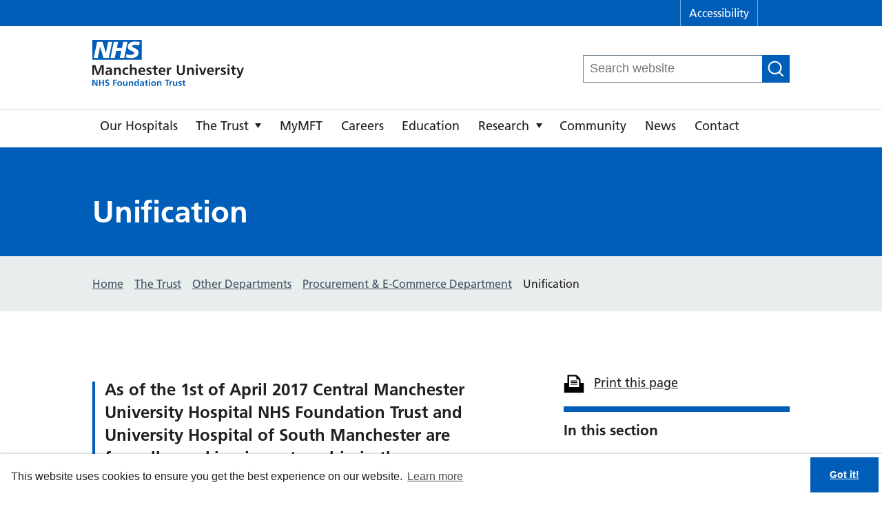

--- FILE ---
content_type: text/html; charset=UTF-8
request_url: https://mft.nhs.uk/the-trust/other-departments/procurement-e-commerce-department/unification/
body_size: 18980
content:
    <!doctype html>
<!--[if lt IE 7]><html class="no-js ie ie6 lt-ie9 lt-ie8 lt-ie7" lang="en-GB"> <![endif]-->
<!--[if IE 7]><html class="no-js ie ie7 lt-ie9 lt-ie8" lang="en-GB"> <![endif]-->
<!--[if IE 8]><html class="no-js ie ie8 lt-ie9" lang="en-GB"> <![endif]-->
<!--[if IE 9]><html class="no-js ie ie9 lt-ie10" lang="en-GB"> <![endif]-->
<!--[if gt IE 9]><!--><html class="no-js" lang="en"> <!--<![endif]-->
<head>
    <!-- Google Tag Manager -->
<script>(function(w,d,s,l,i){w[l]=w[l]||[];w[l].push({'gtm.start':
new Date().getTime(),event:'gtm.js'});var f=d.getElementsByTagName(s)[0],
j=d.createElement(s),dl=l!='dataLayer'?'&l='+l:'';j.async=true;j.src=
'https://www.googletagmanager.com/gtm.js?id='+i+dl;f.parentNode.insertBefore(j,f);
})(window,document,'script','dataLayer','GTM-NPH3WLP');</script>
<!-- End Google Tag Manager -->
    <meta charset="UTF-8" />

        
    

    <meta http-equiv="Content-Type" content="text/html; charset=UTF-8" />
    <meta http-equiv="X-UA-Compatible" content="IE=edge">
    <meta name="viewport" content="width=device-width, initial-scale=1, shrink-to-fit=no">

    <link rel="author" href="https://mft.nhs.uk/app/themes/mft/humans.txt" />
    <link rel="pingback" href="https://mft.nhs.uk/wp/xmlrpc.php" />

        <link rel="stylesheet" type="text/css" href="//cdn.jsdelivr.net/gh/kenwheeler/slick@1.8.0/slick/slick.css"/>

    <style type="text/css">
@import url("//fast.fonts.net/t/1.css?apiType=css&projectid=e4a3a7f3-5b16-4290-a566-80ddd6309d5b");
    @font-face{
        font-family:"Frutiger LT W01_45 Light";
        src:url("https://mft.nhs.uk/app/themes/mft/dist/fonts/FrutigerLTW01-45Light.eot?#iefix");
        src:url("https://mft.nhs.uk/app/themes/mft/dist/fonts/FrutigerLTW01-45Light.eot?#iefix") format("eot"),url("https://mft.nhs.uk/app/themes/mft/dist/fonts/FrutigerLTW01-45Light.woff2") format("woff2"),url("https://mft.nhs.uk/app/themes/mft/dist/fonts/FrutigerLTW01-45Light.woff") format("woff"),url("https://mft.nhs.uk/app/themes/mft/dist/fonts/FrutigerLTW01-45Light.ttf") format("truetype"),url("https://mft.nhs.uk/app/themes/mft/dist/fonts/FrutigerLTW01-45Light.svg") format("svg");
    }
    @font-face{
        font-family:"Frutiger LT W01_55 Roman";
        src:url("https://mft.nhs.uk/app/themes/mft/dist/fonts/FrutigerLTW01-55Roman.eot?#iefix");
        src:url("https://mft.nhs.uk/app/themes/mft/dist/fonts/FrutigerLTW01-55Roman.eot?#iefix") format("eot"),url("https://mft.nhs.uk/app/themes/mft/dist/fonts/FrutigerLTW01-55Roman.woff2") format("woff2"),url("https://mft.nhs.uk/app/themes/mft/dist/fonts/FrutigerLTW01-55Roman.woff") format("woff"),url("https://mft.nhs.uk/app/themes/mft/dist/fonts/FrutigerLTW01-55Roman.ttf") format("truetype"),url("https://mft.nhs.uk/app/themes/mft/dist/fonts/FrutigerLTW01-55Roman.svg") format("svg");
    }
    @font-face{
        font-family:"Frutiger LT W01_65 Bold";
        src:url("https://mft.nhs.uk/app/themes/mft/dist/fonts/FrutigerLTW01-65Bold.eot?#iefix");
        src:url("https://mft.nhs.uk/app/themes/mft/dist/fonts/FrutigerLTW01-65Bold.eot?#iefix") format("eot"),url("https://mft.nhs.uk/app/themes/mft/dist/fonts/FrutigerLTW01-65Bold.woff2") format("woff2"),url("https://mft.nhs.uk/app/themes/mft/dist/fonts/FrutigerLTW01-65Bold.woff") format("woff"),url("https://mft.nhs.uk/app/themes/mft/dist/fonts/FrutigerLTW01-65Bold.ttf") format("truetype"),url("https://mft.nhs.uk/app/themes/mft/dist/fonts/FrutigerLTW01-65Bold.svg") format("svg");
    }
</style>
    <link rel="apple-touch-icon" sizes="180x180" href="/app/themes/mft/dist/favicons/apple-touch-icon.png">
<link rel="icon" type="image/png" sizes="32x32" href="/app/themes/mft/dist/favicons/favicon-32x32.png">
<link rel="icon" type="image/png" sizes="194x194" href="/app/themes/mft/dist/favicons/favicon-194x194.png">
<link rel="icon" type="image/png" sizes="192x192" href="/app/themes/mft/dist/favicons/android-chrome-192x192.png">
<link rel="icon" type="image/png" sizes="16x16" href="/app/themes/mft/dist/favicons/favicon-16x16.png">
<link rel="manifest" href="/app/themes/mft/dist/favicons/manifest.json">
<link rel="mask-icon" href="/app/themes/mft/dist/favicons/safari-pinned-tab.svg" color="#005ebb">
<meta name="msapplication-TileColor" content="#005ebb">
<meta name="msapplication-TileImage" content="/app/themes/mft/dist/favicons/mstile-144x144.png">
<meta name="theme-color" content="#005ebb">

    <meta name='robots' content='index, follow, max-image-preview:large, max-snippet:-1, max-video-preview:-1' />

	<!-- This site is optimized with the Yoast SEO plugin v26.7 - https://yoast.com/wordpress/plugins/seo/ -->
	<title>Unification - Manchester University NHS Foundation Trust</title>
	<link rel="canonical" href="https://mft.nhs.uk/the-trust/other-departments/procurement-e-commerce-department/unification/" />
	<meta property="og:locale" content="en_US" />
	<meta property="og:type" content="article" />
	<meta property="og:title" content="Unification - Manchester University NHS Foundation Trust" />
	<meta property="og:description" content="This is an exciting development and one which we feel sure will lay the foundation for us to provide the best procurement service in the NHS.    A message from Simon Walsh &#8211; Procurement Director: I am very pleased and proud to write as we have successfully completed the Unification of the Central Manchester and South Manchester [&hellip;]" />
	<meta property="og:url" content="https://mft.nhs.uk/the-trust/other-departments/procurement-e-commerce-department/unification/" />
	<meta property="og:site_name" content="Manchester University NHS Foundation Trust" />
	<meta property="article:modified_time" content="2023-09-11T13:40:12+00:00" />
	<meta name="twitter:card" content="summary_large_image" />
	<meta name="twitter:label1" content="Est. reading time" />
	<meta name="twitter:data1" content="2 minutes" />
	<script type="application/ld+json" class="yoast-schema-graph">{"@context":"https://schema.org","@graph":[{"@type":"WebPage","@id":"https://mft.nhs.uk/the-trust/other-departments/procurement-e-commerce-department/unification/","url":"https://mft.nhs.uk/the-trust/other-departments/procurement-e-commerce-department/unification/","name":"Unification - Manchester University NHS Foundation Trust","isPartOf":{"@id":"https://mft.nhs.uk/#website"},"datePublished":"2018-08-03T09:47:54+00:00","dateModified":"2023-09-11T13:40:12+00:00","breadcrumb":{"@id":"https://mft.nhs.uk/the-trust/other-departments/procurement-e-commerce-department/unification/#breadcrumb"},"inLanguage":"en-US","potentialAction":[{"@type":"ReadAction","target":["https://mft.nhs.uk/the-trust/other-departments/procurement-e-commerce-department/unification/"]}]},{"@type":"BreadcrumbList","@id":"https://mft.nhs.uk/the-trust/other-departments/procurement-e-commerce-department/unification/#breadcrumb","itemListElement":[{"@type":"ListItem","position":1,"name":"Home","item":"https://mft.nhs.uk/"},{"@type":"ListItem","position":2,"name":"The Trust","item":"https://mft.nhs.uk/the-trust/"},{"@type":"ListItem","position":3,"name":"Other Departments","item":"https://mft.nhs.uk/the-trust/other-departments/"},{"@type":"ListItem","position":4,"name":"Procurement &#038; E-Commerce Department","item":"https://mft.nhs.uk/the-trust/other-departments/procurement-e-commerce-department/"},{"@type":"ListItem","position":5,"name":"Unification"}]},{"@type":"WebSite","@id":"https://mft.nhs.uk/#website","url":"https://mft.nhs.uk/","name":"Manchester University NHS Foundation Trust","description":"","potentialAction":[{"@type":"SearchAction","target":{"@type":"EntryPoint","urlTemplate":"https://mft.nhs.uk/?s={search_term_string}"},"query-input":{"@type":"PropertyValueSpecification","valueRequired":true,"valueName":"search_term_string"}}],"inLanguage":"en-US"}]}</script>
	<!-- / Yoast SEO plugin. -->


<link rel="alternate" title="oEmbed (JSON)" type="application/json+oembed" href="https://mft.nhs.uk/wp-json/oembed/1.0/embed?url=https%3A%2F%2Fmft.nhs.uk%2Fthe-trust%2Fother-departments%2Fprocurement-e-commerce-department%2Funification%2F" />
<link rel="alternate" title="oEmbed (XML)" type="text/xml+oembed" href="https://mft.nhs.uk/wp-json/oembed/1.0/embed?url=https%3A%2F%2Fmft.nhs.uk%2Fthe-trust%2Fother-departments%2Fprocurement-e-commerce-department%2Funification%2F&#038;format=xml" />
<style id='wp-img-auto-sizes-contain-inline-css' type='text/css'>
img:is([sizes=auto i],[sizes^="auto," i]){contain-intrinsic-size:3000px 1500px}
/*# sourceURL=wp-img-auto-sizes-contain-inline-css */
</style>
<style id='wp-emoji-styles-inline-css' type='text/css'>

	img.wp-smiley, img.emoji {
		display: inline !important;
		border: none !important;
		box-shadow: none !important;
		height: 1em !important;
		width: 1em !important;
		margin: 0 0.07em !important;
		vertical-align: -0.1em !important;
		background: none !important;
		padding: 0 !important;
	}
/*# sourceURL=wp-emoji-styles-inline-css */
</style>
<link rel='stylesheet' id='wp-smart-crop-renderer-css' href='https://mft.nhs.uk/app/plugins/wp-smartcrop/css/image-renderer.css?ver=2.0.10' type='text/css' media='all' />
<link rel='stylesheet' id='mft-hospitals-css' href='https://mft.nhs.uk/app/plugins/plugin-mft-hospitals/public/css/mft-hospitals-public.css?ver=1.0.0' type='text/css' media='all' />
<link rel='stylesheet' id='mft-parent-style-css' href='https://mft.nhs.uk/app/themes/mft/dist/styles/main.min.css?ver=1768815292' type='text/css' media='all' />
<script type="text/javascript" src="https://mft.nhs.uk/wp/wp-includes/js/jquery/jquery.min.js?ver=3.7.1" id="jquery-core-js"></script>
<script type="text/javascript" src="https://mft.nhs.uk/wp/wp-includes/js/jquery/jquery-migrate.min.js?ver=3.4.1" id="jquery-migrate-js"></script>
<script type="text/javascript" src="https://mft.nhs.uk/app/plugins/plugin-mft-hospitals/public/js/mft-hospitals-public.js?ver=1.0.0" id="mft-hospitals-js"></script>
<script></script><link rel="https://api.w.org/" href="https://mft.nhs.uk/wp-json/" /><link rel="alternate" title="JSON" type="application/json" href="https://mft.nhs.uk/wp-json/wp/v2/pages/5061" /><link rel="EditURI" type="application/rsd+xml" title="RSD" href="https://mft.nhs.uk/wp/xmlrpc.php?rsd" />
<meta name="generator" content="WordPress 6.9" />
<link rel='shortlink' href='https://mft.nhs.uk/?p=5061' />
<script type="text/javascript">
               var ajaxurl = "https://mft.nhs.uk/wp/wp-admin/admin-ajax.php";
             </script><meta name="generator" content="Powered by WPBakery Page Builder - drag and drop page builder for WordPress."/>
<noscript><style> .wpb_animate_when_almost_visible { opacity: 1; }</style></noscript>

   

    	    	    <style id='global-styles-inline-css' type='text/css'>
:root{--wp--preset--aspect-ratio--square: 1;--wp--preset--aspect-ratio--4-3: 4/3;--wp--preset--aspect-ratio--3-4: 3/4;--wp--preset--aspect-ratio--3-2: 3/2;--wp--preset--aspect-ratio--2-3: 2/3;--wp--preset--aspect-ratio--16-9: 16/9;--wp--preset--aspect-ratio--9-16: 9/16;--wp--preset--color--black: #000000;--wp--preset--color--cyan-bluish-gray: #abb8c3;--wp--preset--color--white: #ffffff;--wp--preset--color--pale-pink: #f78da7;--wp--preset--color--vivid-red: #cf2e2e;--wp--preset--color--luminous-vivid-orange: #ff6900;--wp--preset--color--luminous-vivid-amber: #fcb900;--wp--preset--color--light-green-cyan: #7bdcb5;--wp--preset--color--vivid-green-cyan: #00d084;--wp--preset--color--pale-cyan-blue: #8ed1fc;--wp--preset--color--vivid-cyan-blue: #0693e3;--wp--preset--color--vivid-purple: #9b51e0;--wp--preset--gradient--vivid-cyan-blue-to-vivid-purple: linear-gradient(135deg,rgb(6,147,227) 0%,rgb(155,81,224) 100%);--wp--preset--gradient--light-green-cyan-to-vivid-green-cyan: linear-gradient(135deg,rgb(122,220,180) 0%,rgb(0,208,130) 100%);--wp--preset--gradient--luminous-vivid-amber-to-luminous-vivid-orange: linear-gradient(135deg,rgb(252,185,0) 0%,rgb(255,105,0) 100%);--wp--preset--gradient--luminous-vivid-orange-to-vivid-red: linear-gradient(135deg,rgb(255,105,0) 0%,rgb(207,46,46) 100%);--wp--preset--gradient--very-light-gray-to-cyan-bluish-gray: linear-gradient(135deg,rgb(238,238,238) 0%,rgb(169,184,195) 100%);--wp--preset--gradient--cool-to-warm-spectrum: linear-gradient(135deg,rgb(74,234,220) 0%,rgb(151,120,209) 20%,rgb(207,42,186) 40%,rgb(238,44,130) 60%,rgb(251,105,98) 80%,rgb(254,248,76) 100%);--wp--preset--gradient--blush-light-purple: linear-gradient(135deg,rgb(255,206,236) 0%,rgb(152,150,240) 100%);--wp--preset--gradient--blush-bordeaux: linear-gradient(135deg,rgb(254,205,165) 0%,rgb(254,45,45) 50%,rgb(107,0,62) 100%);--wp--preset--gradient--luminous-dusk: linear-gradient(135deg,rgb(255,203,112) 0%,rgb(199,81,192) 50%,rgb(65,88,208) 100%);--wp--preset--gradient--pale-ocean: linear-gradient(135deg,rgb(255,245,203) 0%,rgb(182,227,212) 50%,rgb(51,167,181) 100%);--wp--preset--gradient--electric-grass: linear-gradient(135deg,rgb(202,248,128) 0%,rgb(113,206,126) 100%);--wp--preset--gradient--midnight: linear-gradient(135deg,rgb(2,3,129) 0%,rgb(40,116,252) 100%);--wp--preset--font-size--small: 13px;--wp--preset--font-size--medium: 20px;--wp--preset--font-size--large: 36px;--wp--preset--font-size--x-large: 42px;--wp--preset--spacing--20: 0.44rem;--wp--preset--spacing--30: 0.67rem;--wp--preset--spacing--40: 1rem;--wp--preset--spacing--50: 1.5rem;--wp--preset--spacing--60: 2.25rem;--wp--preset--spacing--70: 3.38rem;--wp--preset--spacing--80: 5.06rem;--wp--preset--shadow--natural: 6px 6px 9px rgba(0, 0, 0, 0.2);--wp--preset--shadow--deep: 12px 12px 50px rgba(0, 0, 0, 0.4);--wp--preset--shadow--sharp: 6px 6px 0px rgba(0, 0, 0, 0.2);--wp--preset--shadow--outlined: 6px 6px 0px -3px rgb(255, 255, 255), 6px 6px rgb(0, 0, 0);--wp--preset--shadow--crisp: 6px 6px 0px rgb(0, 0, 0);}:where(.is-layout-flex){gap: 0.5em;}:where(.is-layout-grid){gap: 0.5em;}body .is-layout-flex{display: flex;}.is-layout-flex{flex-wrap: wrap;align-items: center;}.is-layout-flex > :is(*, div){margin: 0;}body .is-layout-grid{display: grid;}.is-layout-grid > :is(*, div){margin: 0;}:where(.wp-block-columns.is-layout-flex){gap: 2em;}:where(.wp-block-columns.is-layout-grid){gap: 2em;}:where(.wp-block-post-template.is-layout-flex){gap: 1.25em;}:where(.wp-block-post-template.is-layout-grid){gap: 1.25em;}.has-black-color{color: var(--wp--preset--color--black) !important;}.has-cyan-bluish-gray-color{color: var(--wp--preset--color--cyan-bluish-gray) !important;}.has-white-color{color: var(--wp--preset--color--white) !important;}.has-pale-pink-color{color: var(--wp--preset--color--pale-pink) !important;}.has-vivid-red-color{color: var(--wp--preset--color--vivid-red) !important;}.has-luminous-vivid-orange-color{color: var(--wp--preset--color--luminous-vivid-orange) !important;}.has-luminous-vivid-amber-color{color: var(--wp--preset--color--luminous-vivid-amber) !important;}.has-light-green-cyan-color{color: var(--wp--preset--color--light-green-cyan) !important;}.has-vivid-green-cyan-color{color: var(--wp--preset--color--vivid-green-cyan) !important;}.has-pale-cyan-blue-color{color: var(--wp--preset--color--pale-cyan-blue) !important;}.has-vivid-cyan-blue-color{color: var(--wp--preset--color--vivid-cyan-blue) !important;}.has-vivid-purple-color{color: var(--wp--preset--color--vivid-purple) !important;}.has-black-background-color{background-color: var(--wp--preset--color--black) !important;}.has-cyan-bluish-gray-background-color{background-color: var(--wp--preset--color--cyan-bluish-gray) !important;}.has-white-background-color{background-color: var(--wp--preset--color--white) !important;}.has-pale-pink-background-color{background-color: var(--wp--preset--color--pale-pink) !important;}.has-vivid-red-background-color{background-color: var(--wp--preset--color--vivid-red) !important;}.has-luminous-vivid-orange-background-color{background-color: var(--wp--preset--color--luminous-vivid-orange) !important;}.has-luminous-vivid-amber-background-color{background-color: var(--wp--preset--color--luminous-vivid-amber) !important;}.has-light-green-cyan-background-color{background-color: var(--wp--preset--color--light-green-cyan) !important;}.has-vivid-green-cyan-background-color{background-color: var(--wp--preset--color--vivid-green-cyan) !important;}.has-pale-cyan-blue-background-color{background-color: var(--wp--preset--color--pale-cyan-blue) !important;}.has-vivid-cyan-blue-background-color{background-color: var(--wp--preset--color--vivid-cyan-blue) !important;}.has-vivid-purple-background-color{background-color: var(--wp--preset--color--vivid-purple) !important;}.has-black-border-color{border-color: var(--wp--preset--color--black) !important;}.has-cyan-bluish-gray-border-color{border-color: var(--wp--preset--color--cyan-bluish-gray) !important;}.has-white-border-color{border-color: var(--wp--preset--color--white) !important;}.has-pale-pink-border-color{border-color: var(--wp--preset--color--pale-pink) !important;}.has-vivid-red-border-color{border-color: var(--wp--preset--color--vivid-red) !important;}.has-luminous-vivid-orange-border-color{border-color: var(--wp--preset--color--luminous-vivid-orange) !important;}.has-luminous-vivid-amber-border-color{border-color: var(--wp--preset--color--luminous-vivid-amber) !important;}.has-light-green-cyan-border-color{border-color: var(--wp--preset--color--light-green-cyan) !important;}.has-vivid-green-cyan-border-color{border-color: var(--wp--preset--color--vivid-green-cyan) !important;}.has-pale-cyan-blue-border-color{border-color: var(--wp--preset--color--pale-cyan-blue) !important;}.has-vivid-cyan-blue-border-color{border-color: var(--wp--preset--color--vivid-cyan-blue) !important;}.has-vivid-purple-border-color{border-color: var(--wp--preset--color--vivid-purple) !important;}.has-vivid-cyan-blue-to-vivid-purple-gradient-background{background: var(--wp--preset--gradient--vivid-cyan-blue-to-vivid-purple) !important;}.has-light-green-cyan-to-vivid-green-cyan-gradient-background{background: var(--wp--preset--gradient--light-green-cyan-to-vivid-green-cyan) !important;}.has-luminous-vivid-amber-to-luminous-vivid-orange-gradient-background{background: var(--wp--preset--gradient--luminous-vivid-amber-to-luminous-vivid-orange) !important;}.has-luminous-vivid-orange-to-vivid-red-gradient-background{background: var(--wp--preset--gradient--luminous-vivid-orange-to-vivid-red) !important;}.has-very-light-gray-to-cyan-bluish-gray-gradient-background{background: var(--wp--preset--gradient--very-light-gray-to-cyan-bluish-gray) !important;}.has-cool-to-warm-spectrum-gradient-background{background: var(--wp--preset--gradient--cool-to-warm-spectrum) !important;}.has-blush-light-purple-gradient-background{background: var(--wp--preset--gradient--blush-light-purple) !important;}.has-blush-bordeaux-gradient-background{background: var(--wp--preset--gradient--blush-bordeaux) !important;}.has-luminous-dusk-gradient-background{background: var(--wp--preset--gradient--luminous-dusk) !important;}.has-pale-ocean-gradient-background{background: var(--wp--preset--gradient--pale-ocean) !important;}.has-electric-grass-gradient-background{background: var(--wp--preset--gradient--electric-grass) !important;}.has-midnight-gradient-background{background: var(--wp--preset--gradient--midnight) !important;}.has-small-font-size{font-size: var(--wp--preset--font-size--small) !important;}.has-medium-font-size{font-size: var(--wp--preset--font-size--medium) !important;}.has-large-font-size{font-size: var(--wp--preset--font-size--large) !important;}.has-x-large-font-size{font-size: var(--wp--preset--font-size--x-large) !important;}
/*# sourceURL=global-styles-inline-css */
</style>
</head>

	<body class="wp-theme-mft site-id-1  " data-template="base.twig">



        
        
			


		<!-- Google Tag Manager (noscript) -->
<noscript><iframe src="https://www.googletagmanager.com/ns.html?id=GTM-NPH3WLP"
height="0" width="0" style="display:none;visibility:hidden"></iframe></noscript>
<!-- End Google Tag Manager (noscript) -->

		

        
                                    
    <!-- Top Bar -->
    <div class="c-top-bar no-print">
        <!-- Accessibility -->
        <!-- Translate Site -->
        <div class="container">
            <nav class="c-top-bar__menu"  id="top_bar_menu" aria-label="Top bar menu" role="navigation">
                <ul class="c-top-bar__menu-list">
                                            <li class="c-top-bar__menu-item">
                            <a class="c-top-bar__menu-link" href="https://mft.nhs.uk/accessibility/">Accessibility</a>
                        </li>
                                        <li class="c-top-bar__menu-item google-translate">
                  
                    <li>
                </ul>
            </nav>
        </div>
    </div><!-- Top Bar -->
                    
                    <!-- Site Header -->
<header class="c-site-header no-print " id="main_header" role="banner">
    <div class="c-skip-links no-print">
    <ul class="u-list-reset">
        <li><a id="top-focus" href="#main" tabindex="-1">Skip to content</a></li>
        <li><a href="#navigation">Skip to navigation</a></li>
    </ul>
</div>
    <div class="container">
        <div class="o-grid">
            <div class="c-site-header__logo ">
                <a class="c-site-header__logo-link" href="https://mft.nhs.uk" title="Go to homepage" rel="home">
                    Manchester University NHS Foundation Trust
                </a>
                            </div>
           
            <div class="c-site-header__right ">
                  
                                      <form method="get" class="c-search-form c-search-form--desktop c-search-form--trust" action="https://mft.nhs.uk" role="search">
    <div  class="c-search-form__field-wrapper">
        <label>
            <span class="u-screen-reader-text">Search for:</span>
            <input type="search" class="c-search-form__field" placeholder="Search website" value="" name="s">
        </label>
    </div>
    <div class="c-search-form__submit-wrapper">
        <button type="submit" class="c-search-form__submit">Search <?xml version="1.0" encoding="UTF-8"?>
<svg width="40px" height="40px" viewBox="0 0 40 40" version="1.1" xmlns="http://www.w3.org/2000/svg" xmlns:xlink="http://www.w3.org/1999/xlink">
    <!-- Generator: Sketch 47.1 (45422) - http://www.bohemiancoding.com/sketch -->
    <title>search</title>
    <desc>Created with Sketch.</desc>
    <defs></defs>
    <g id="MFT-Icons" stroke="none" stroke-width="1" fill="none" fill-rule="evenodd">
        <g id="search" fill-rule="nonzero" fill="#231F20">
            <path d="M17.538088,4.39070768 C10.3272379,4.39070768 4.48170274,10.0834685 4.48170274,17.1058615 C4.48170274,24.1281866 10.3272379,29.8210152 17.538088,29.8210152 C24.7488684,29.8210152 30.5944733,24.1281866 30.5944733,17.1058615 C30.5944733,10.0834685 24.7488684,4.39070768 17.538088,4.39070768 Z M1,17.1058615 C1,8.21083153 8.40434571,1 17.538088,1 C26.6718129,1 34.076176,8.21083153 34.076176,17.1058615 C34.076176,21.1960721 32.5106284,24.930089 29.9312089,27.7706543 L39,36.6024306 L36.538088,39 L27.3618863,30.0636204 C24.614997,32.0419288 21.2168551,33.2117229 17.538088,33.2117229 C8.40434571,33.2117229 1,26.0008744 1,17.1058615 Z" id="path0_fill"></path>
        </g>
    </g>
</svg> </button>
    </div>
</form>
                                                  

                <div id="google_translate_element" class=""></div>
                
                <a class="c-button c-button--nav u-mobile-only js-site-nav--toggle" id="navigation-button" href="#navigation" title="Open main navigation" aria-label="Navigation" aria-controls="navigation" aria-expanded="false">
                    <span aria-hidden="true" tabindex="-1"></span>
                    <span aria-hidden="true" tabindex="-1"></span>
                    <span aria-hidden="true" tabindex="-1"></span>
                </a>
                            </div>
        </div>
    </div>
</header><!-- Site Header -->
        
                        <!-- Site Nav -->
    <div class="container no-print">
        <div class="o-grid">
            <nav class="c-site-nav c-site-nav--standard u-clearfix" id="navigation" role="navigation" aria-label="Main navigation" aria-labelledby="navigation-button">
                <ul class="c-site-nav__menu" role="menubar" aria-hidden="false">
                                            <li class="c-site-nav__item  menu-item menu-item-type-post_type menu-item-object-page menu-item-370 " role="menuitem" aria-haspopup="false">
                            <a class="c-site-nav__link"  href="https://mft.nhs.uk/hospitals/">Our Hospitals</a>
                                                                                  
                                <ul class="c-site-nav__dropdown-list  c-site-nav__dropdown--hospitals" role="menu" >
                                                                                                                        <li class="c-site-nav__dropdown-item c-site-nav__hospital-item" role="presentation" >
                                                <a class="c-site-nav__dropdown-link c-site-nav__hospital-link" role="menuitem" target="_blank" rel="noopener noreferrer" href="https://mft.nhs.uk/north-manchester-general-hospital/" style="border-color:#006747">North Manchester General Hospital</a>
                                            </li>
                                                                                                                                                                                                                                                                                                                                                                                                    <li class="c-site-nav__dropdown-item c-site-nav__hospital-item" role="presentation" >
                                                <a class="c-site-nav__dropdown-link c-site-nav__hospital-link" role="menuitem" target="_blank" rel="noopener noreferrer" href="https://mft.nhs.uk/mri" style="border-color:#811330">Manchester Royal Infirmary</a>
                                            </li>
                                                                                                                                                                <li class="c-site-nav__dropdown-item c-site-nav__hospital-item" role="presentation" >
                                                <a class="c-site-nav__dropdown-link c-site-nav__hospital-link" role="menuitem" target="_blank" rel="noopener noreferrer" href="https://mft.nhs.uk/wythenshawe/" style="border-color:#77c001">Wythenshawe Hospital</a>
                                            </li>
                                                                                                                                                                <li class="c-site-nav__dropdown-item c-site-nav__hospital-item" role="presentation" >
                                                <a class="c-site-nav__dropdown-link c-site-nav__hospital-link" role="menuitem" target="_blank" rel="noopener noreferrer" href="https://mft.nhs.uk/rmch/" style="border-color:#78be20">Royal Manchester Children’s Hospital</a>
                                            </li>
                                                                                                                                                                <li class="c-site-nav__dropdown-item c-site-nav__hospital-item" role="presentation" >
                                                <a class="c-site-nav__dropdown-link c-site-nav__hospital-link" role="menuitem" target="_blank" rel="noopener noreferrer" href="https://mft.nhs.uk/royal-eye/" style="border-color:#fbe201">Manchester Royal Eye Hospital</a>
                                            </li>
                                                                                                                                                                <li class="c-site-nav__dropdown-item c-site-nav__hospital-item" role="presentation" >
                                                <a class="c-site-nav__dropdown-link c-site-nav__hospital-link" role="menuitem" target="_blank" rel="noopener noreferrer" href="https://mft.nhs.uk/saint-marys/" style="border-color:#af2573">Saint Mary’s Hospital</a>
                                            </li>
                                                                                                                                                                <li class="c-site-nav__dropdown-item c-site-nav__hospital-item" role="presentation" >
                                                <a class="c-site-nav__dropdown-link c-site-nav__hospital-link" role="menuitem" target="_blank" rel="noopener noreferrer" href="https://mft.nhs.uk/dental/" style="border-color:#18a398">University Dental Hospital of Manchester</a>
                                            </li>
                                                                                                                                                                <li class="c-site-nav__dropdown-item c-site-nav__hospital-item" role="presentation" >
                                                <a class="c-site-nav__dropdown-link c-site-nav__hospital-link" role="menuitem" target="_blank" rel="noopener noreferrer" href="https://mft.nhs.uk/withington/" style="border-color:#ffb901">Withington Community Hospital</a>
                                            </li>
                                                                                                                                                                <li class="c-site-nav__dropdown-item c-site-nav__hospital-item" role="presentation" >
                                                <a class="c-site-nav__dropdown-link c-site-nav__hospital-link" role="menuitem" target="_blank" rel="noopener noreferrer" href="https://mft.nhs.uk/trafford/" style="border-color:#29beed">Trafford General Hospital</a>
                                            </li>
                                                                                                                                                                <li class="c-site-nav__dropdown-item c-site-nav__hospital-item" role="presentation" >
                                                <a class="c-site-nav__dropdown-link c-site-nav__hospital-link" role="menuitem" target="_blank" rel="noopener noreferrer" href="https://mft.nhs.uk/altrincham" style="border-color:#1aab9e">Altrincham Hospital</a>
                                            </li>
                                                                                                                                                                                                                                            <li class="c-site-nav__dropdown-item c-site-nav__hospital-item" role="presentation" >
                                                <a class="c-site-nav__dropdown-link c-site-nav__hospital-link" role="menuitem" target="_blank" rel="noopener noreferrer" href="https://mft.nhs.uk/transforming-the-future-at-north-manchester-general-hospital" style="border-color:#005eb8">Transforming the Future at North Manchester General Hospital</a>
                                            </li>
                                                                                                                                                                <li class="c-site-nav__dropdown-item c-site-nav__hospital-item" role="presentation" >
                                                <a class="c-site-nav__dropdown-link c-site-nav__hospital-link" role="menuitem" target="_blank" rel="noopener noreferrer" href="https://mft.nhs.uk/future-wythenshawe-hospital" style="border-color:#77c001">Transforming the Future of Wythenshawe Hospital</a>
                                            </li>
                                                                                                                                                                                            </ul>
                                                                                                                </li>
                                            <li class="c-site-nav__item  menu-item menu-item-type-post_type menu-item-object-page menu-item-96 menu-item-has-children " role="menuitem" aria-haspopup="false">
                            <a class="c-site-nav__link"  href="https://mft.nhs.uk/the-trust/">The Trust</a>
                                                                                                                            <ul class="c-site-nav__dropdown-list" role="menu"  >
                                                                              <li class="c-site-nav__dropdown-item" role="presentation" >
                                        <a class="c-site-nav__dropdown-link"  role="menuitem" href="https://mft.nhs.uk/the-trust/the-board/">The Board</a>
                                        </li>
                                                                              <li class="c-site-nav__dropdown-item" role="presentation" >
                                        <a class="c-site-nav__dropdown-link"  role="menuitem" href="https://mft.nhs.uk/the-trust/governors-and-members/">Governors and Members</a>
                                        </li>
                                                                              <li class="c-site-nav__dropdown-item" role="presentation" >
                                        <a class="c-site-nav__dropdown-link"  role="menuitem" href="https://mft.nhs.uk/the-trust/trust-strategy-2024-29-where-excellence-meets-compassion/">Trust Strategy 2024-29</a>
                                        </li>
                                                                              <li class="c-site-nav__dropdown-item" role="presentation" >
                                        <a class="c-site-nav__dropdown-link"  role="menuitem" href="https://mft.nhs.uk/the-trust/our-vision-and-values/">Our Values</a>
                                        </li>
                                                                              <li class="c-site-nav__dropdown-item" role="presentation" >
                                        <a class="c-site-nav__dropdown-link"  role="menuitem" href="https://mft.nhs.uk/the-trust/quality-assurance-performance/">Quality & Assurance</a>
                                        </li>
                                                                              <li class="c-site-nav__dropdown-item" role="presentation" >
                                        <a class="c-site-nav__dropdown-link"  role="menuitem" href="https://mft.nhs.uk/the-trust/reports-and-publications/">Reports and Publications</a>
                                        </li>
                                                                              <li class="c-site-nav__dropdown-item" role="presentation" >
                                        <a class="c-site-nav__dropdown-link"  role="menuitem" href="https://mft.nhs.uk/the-trust/equality-diversity-and-inclusion/">Equality, Diversity and Inclusion</a>
                                        </li>
                                                                              <li class="c-site-nav__dropdown-item" role="presentation" >
                                        <a class="c-site-nav__dropdown-link"  role="menuitem" href="https://mft.nhs.uk/the-trust/our-charity/">Our Charity</a>
                                        </li>
                                                                              <li class="c-site-nav__dropdown-item" role="presentation" >
                                        <a class="c-site-nav__dropdown-link"  role="menuitem" href="https://mft.nhs.uk/the-trust/patient-advice-and-liaison-service-pals/">Patient Advice and Liaison Service (PALS)</a>
                                        </li>
                                                                              <li class="c-site-nav__dropdown-item" role="presentation" >
                                        <a class="c-site-nav__dropdown-link"  role="menuitem" href="https://mft.nhs.uk/hive-epr/">Hive EPR</a>
                                        </li>
                                                                           </ul>
                                                                                    </li>
                                            <li class="c-site-nav__item  menu-item menu-item-type-post_type menu-item-object-page menu-item-23470 " role="menuitem" aria-haspopup="false">
                            <a class="c-site-nav__link"  href="https://mft.nhs.uk/mymft/">MyMFT</a>
                                                                                </li>
                                            <li class="c-site-nav__item  menu-item menu-item-type-custom menu-item-object-custom menu-item-108 " role="menuitem" aria-haspopup="false">
                            <a class="c-site-nav__link" target="_blank" aria-expanded="false" rel="noopener noreferrer" href="https://mft.nhs.uk/careers/">Careers</a>
                                                                                </li>
                                            <li class="c-site-nav__item  menu-item menu-item-type-post_type menu-item-object-page menu-item-5461 " role="menuitem" aria-haspopup="false">
                            <a class="c-site-nav__link"  href="https://mft.nhs.uk/medical-education/">Education</a>
                                                                                </li>
                                            <li class="c-site-nav__item  menu-item menu-item-type-post_type menu-item-object-page menu-item-190 menu-item-has-children " role="menuitem" aria-haspopup="false">
                            <a class="c-site-nav__link"  href="https://mft.nhs.uk/research/">Research</a>
                                                                                                                            <ul class="c-site-nav__dropdown-list" role="menu"  >
                                                                              <li class="c-site-nav__dropdown-item" role="presentation" >
                                        <a class="c-site-nav__dropdown-link"  role="menuitem" href="http://research.cmft.nhs.uk/">Oxford Road Campus</a>
                                        </li>
                                                                              <li class="c-site-nav__dropdown-item" role="presentation" >
                                        <a class="c-site-nav__dropdown-link"  role="menuitem" href="https://mft.nhs.uk/research/manchester-catalys/">Manchester Catalys</a>
                                        </li>
                                                                           </ul>
                                                                                    </li>
                                            <li class="c-site-nav__item  menu-item menu-item-type-post_type menu-item-object-page menu-item-114 " role="menuitem" aria-haspopup="false">
                            <a class="c-site-nav__link"  href="https://mft.nhs.uk/community/">Community</a>
                                                                                </li>
                                            <li class="c-site-nav__item  menu-item menu-item-type-taxonomy menu-item-object-category menu-item-110 " role="menuitem" aria-haspopup="false">
                            <a class="c-site-nav__link"  href="https://mft.nhs.uk/?cat=4">News</a>
                                                                                </li>
                                            <li class="c-site-nav__item  menu-item menu-item-type-post_type menu-item-object-page menu-item-111 " role="menuitem" aria-haspopup="false">
                            <a class="c-site-nav__link"  href="https://mft.nhs.uk/contact-us/">Contact</a>
                                                                                </li>
                                    </ul>
                <form method="get" class="c-search-form c-search-form--mobile" action="https://mft.nhs.uk" role="search">
    <div  class="c-search-form__field-wrapper">
        <label>
            <span class="u-screen-reader-text">Search for:</span>
            <input type="search" class="c-search-form__field" placeholder="Search website" value="" name="s">
        </label>
    </div>
    <div class="c-search-form__submit-wrapper">
        <button type="submit" class="c-search-form__submit">Search <?xml version="1.0" encoding="UTF-8"?>
<svg width="40px" height="40px" viewBox="0 0 40 40" version="1.1" xmlns="http://www.w3.org/2000/svg" xmlns:xlink="http://www.w3.org/1999/xlink">
    <!-- Generator: Sketch 47.1 (45422) - http://www.bohemiancoding.com/sketch -->
    <title>search</title>
    <desc>Created with Sketch.</desc>
    <defs></defs>
    <g id="MFT-Icons" stroke="none" stroke-width="1" fill="none" fill-rule="evenodd">
        <g id="search" fill-rule="nonzero" fill="#231F20">
            <path d="M17.538088,4.39070768 C10.3272379,4.39070768 4.48170274,10.0834685 4.48170274,17.1058615 C4.48170274,24.1281866 10.3272379,29.8210152 17.538088,29.8210152 C24.7488684,29.8210152 30.5944733,24.1281866 30.5944733,17.1058615 C30.5944733,10.0834685 24.7488684,4.39070768 17.538088,4.39070768 Z M1,17.1058615 C1,8.21083153 8.40434571,1 17.538088,1 C26.6718129,1 34.076176,8.21083153 34.076176,17.1058615 C34.076176,21.1960721 32.5106284,24.930089 29.9312089,27.7706543 L39,36.6024306 L36.538088,39 L27.3618863,30.0636204 C24.614997,32.0419288 21.2168551,33.2117229 17.538088,33.2117229 C8.40434571,33.2117229 1,26.0008744 1,17.1058615 Z" id="path0_fill"></path>
        </g>
    </g>
</svg> </button>
    </div>
</form>
                <ul class="c-site-nav__menu c-site-nav__menu--secondary">
                                            <li class="c-site-nav__item">
                            <a class="c-site-nav__link" href="https://mft.nhs.uk/accessibility/">Accessibility</a>
                        </li>
                                    </ul>
                <ul class="c-site-nav__menu c-site-nav__menu--social">
                    <li class="c-site-nav__item">
                        <a class="c-site-nav__link c-site-nav__link--facebook" href="#" title="Follow MFT on Facebook">Facebook</a>
                    </li>
                    <li class="c-site-nav__item">
                        <a class="c-site-nav__link c-site-nav__link--twitter" href="#" title="Follow MFT on Twitter">Twitter</a>
                    </li>
                </ul>
            </nav>
        </div>
    </div><!-- Site Nav -->
        
        <main id="main" role="main" name="main">
                    <div  id="page_header" class="c-page-header ">
        <div class="container">
            <div class="c-page-header__content">
                
                <h1 class="c-page-header__title">
                                                                        Unification
                                                            </h1>

            </div>
                                                <figure class="c-page-header__image" style="background-image: url('')">
                                            </figure>
                                    </div>
    </div>

    <div class="c-breadcrumbs no-print">
    <div class="container">
        <ul class="c-breadcrumbs__nav"   itemscope itemtype="https://schema.org/BreadcrumbList">
            <li class="home"><span itemprop="itemListElement" itemscope itemtype="https://schema.org/ListItem"><a itemprop="item" title="Go to home" href="https://mft.nhs.uk" class="home"><span itemprop="name">Home</span></a><meta itemprop="position" content="1"></span></li>
<li class="post post-page"><span itemprop="itemListElement" itemscope itemtype="https://schema.org/ListItem"><a itemprop="item" title="Go to The Trust." href="https://mft.nhs.uk/the-trust/" class="post post-page"><span itemprop="name">The Trust</span></a><meta itemprop="position" content="2"></span></li>
<li class="post post-page"><span itemprop="itemListElement" itemscope itemtype="https://schema.org/ListItem"><a itemprop="item" title="Go to Other Departments." href="https://mft.nhs.uk/the-trust/other-departments/" class="post post-page"><span itemprop="name">Other Departments</span></a><meta itemprop="position" content="3"></span></li>
<li class="post post-page"><span itemprop="itemListElement" itemscope itemtype="https://schema.org/ListItem"><a itemprop="item" title="Go to Procurement &#038; E-Commerce Department." href="https://mft.nhs.uk/the-trust/other-departments/procurement-e-commerce-department/" class="post post-page"><span itemprop="name">Procurement &#038; E-Commerce Department</span></a><meta itemprop="position" content="4"></span></li>
<li class="post post-page current-item"><span itemprop="itemListElement" itemscope itemtype="https://schema.org/ListItem">
<span itemprop="name">Unification</span>
<meta itemprop="position" content="5">
</span></li>

        </ul>
    </div>
</div>


            
            <a class="c-section-nav-link h3 u-mobile-only u-p-05 u-block u-color-white" href="#section-nav">
            <img class="svg" src="/app/themes/mft/dist/images/accordion-triangle.svg" alt="Arrow">
            In this section
        </a>
    
    <article id="post-5061" role="article" class="container l-content-page post-type-page">
        <div class="l-content-page__main c-content ">
            <div class="c-content__before">
                
                            </div>
            <div class="c-content__body">
                                    <p class="c-content__lead">
                        As of the 1st of April 2017 Central Manchester University Hospital NHS Foundation Trust and University Hospital of South Manchester are formally working in partnership in the procurement area. 
                    </p>
                
                	<p><strong>This is an exciting development and one which we feel sure will lay the foundation for us to provide the best procurement service in the NHS. </strong></p>
<p><strong> </strong></p>
<p><strong>A message from Simon Walsh &#8211; Procurement Director:</strong></p>
<p><em>I am very pleased and proud to write as we have successfully completed the Unification of the Central Manchester and South Manchester Procurement Departments.</em></p>
<p><em>The Unification has demonstrated what can be achieved when Individuals and Teams work together to identify the best solution for future joint-working. The commitment of both Teams has enabled us to identify the best possible structure and working arrangements sensitive to the needs of our Trusts.</em></p>
<p><em>Our unified Department will manage over £500m of spend on goods;equipment;materials and services. This is a significant responsibility that can only be delivered through a professional procurement function that is embedded within its customer base.</em></p>
<p><em>The unification of our Procurement Departments creates not just the biggest NHS Procurement Service but also what I hope will be the the best&#8221;</em></p>

                <br>
            </div>
            <div class="c-content__after">
                
                            </div>
        </div>

        <aside role="complementary" class="l-content-page__aside no-print">
                <a class="c-print-page" href="javascript:window.print()">
    <span class="c-print-page__icon">
        <svg xmlns="http://www.w3.org/2000/svg" width="40" height="40" viewBox="0 0 40 40">
    <path d="M39 18.7v18.85H1V18.7h6.33V3H23.7c2.43 0 8.98 7.62 8.98 9.47v6.23H39zm-9.5-5.33c0-2.1-3.61-2.35-5.15-1.93.72-1.28.49-5.3-1.7-5.3H10.5v20.41h19V13.37zm-3.17 8.47H13.67v-1.57h12.66v1.57zm0-4.7H13.67v1.56h12.66v-1.57zm0-3.15H13.67v1.57h12.66V14z" fill-rule="nonzero" fill="#000"/>
</svg>
    </span>
    <span class="c-print-page__text">Print this page</span>
</a>


<div id="section-nav" class="c-side-nav no-print">
    <h2 class="c-side-nav__title">In this section</h2>
    <nav class="c-side-nav__nav"  aria-label="Section menu">
        <ul class="c-side-nav__list" aria-hidden="false">
                        <li class="page_item page-item-103 page_item_has_children"><a href="https://mft.nhs.uk/the-trust/governors-and-members/">Governors and Members</a>
<ul class='children'>
	<li class="page_item page-item-1913"><a href="https://mft.nhs.uk/the-trust/governors-and-members/council-of-governors/">Meet our Governors</a></li>
	<li class="page_item page-item-395"><a href="https://mft.nhs.uk/the-trust/governors-and-members/how-to-become-a-member/">How to become a member</a></li>
	<li class="page_item page-item-166"><a href="https://mft.nhs.uk/the-trust/governors-and-members/elections/">Elections</a></li>
	<li class="page_item page-item-400"><a href="https://mft.nhs.uk/the-trust/governors-and-members/information-staff-members/">Information for staff members</a></li>
	<li class="page_item page-item-403"><a href="https://mft.nhs.uk/the-trust/governors-and-members/information-public-members/">Information for public members</a></li>
	<li class="page_item page-item-406"><a href="https://mft.nhs.uk/the-trust/governors-and-members/information-about-governors/">Information about Governors</a></li>
	<li class="page_item page-item-508"><a href="https://mft.nhs.uk/the-trust/governors-and-members/members-meetings/">Members&#8217; Meetings</a></li>
	<li class="page_item page-item-5592"><a href="https://mft.nhs.uk/the-trust/governors-and-members/membership-news/">Membership News</a></li>
</ul>
</li>
<li class="page_item page-item-6592"><a href="https://mft.nhs.uk/the-trust/our-vision-and-values/">Our Values</a></li>
<li class="page_item page-item-99"><a href="https://mft.nhs.uk/the-trust/quality-assurance-performance/">Quality, Assurance &#038; Performance</a></li>
<li class="page_item page-item-3532"><a href="https://mft.nhs.uk/the-trust/reports-and-publications/">Reports and Publications</a></li>
<li class="page_item page-item-29496"><a href="https://mft.nhs.uk/the-trust/trust-strategy-2024-29-where-excellence-meets-compassion/">Trust Strategy 2024-29: Where Excellence Meets Compassion</a></li>
<li class="page_item page-item-1787"><a href="https://mft.nhs.uk/the-trust/equality-diversity-and-inclusion/">Equality, Diversity and Inclusion</a></li>
<li class="page_item page-item-101"><a href="https://mft.nhs.uk/the-trust/our-charity/">Our Charity</a></li>
<li class="page_item page-item-162 page_item_has_children"><a href="https://mft.nhs.uk/the-trust/the-board/">The Board</a>
<ul class='children'>
	<li class="page_item page-item-164"><a href="https://mft.nhs.uk/the-trust/the-board/board-meetings/">Board of Directors meetings</a></li>
</ul>
</li>
<li class="page_item page-item-1768"><a href="https://mft.nhs.uk/the-trust/fft/">Friends and Family Test</a></li>
<li class="page_item page-item-5049 page_item_has_children current_page_ancestor"><a href="https://mft.nhs.uk/the-trust/other-departments/">Other Departments</a>
<ul class='children'>
	<li class="page_item page-item-5065"><a href="https://mft.nhs.uk/the-trust/other-departments/clinical-audit/">Clinical Audit</a></li>
	<li class="page_item page-item-5071"><a href="https://mft.nhs.uk/the-trust/other-departments/core-leadership-team/">Core Leadership Team</a></li>
	<li class="page_item page-item-19562"><a href="https://mft.nhs.uk/the-trust/other-departments/https-mft-nhs-uk-the-trust-other-departments-digital-appointments/">Digital Appointments</a></li>
	<li class="page_item page-item-28037"><a href="https://mft.nhs.uk/the-trust/other-departments/doctoral-funding-sources-of-nmahp-research-funding/">Doctoral Funding</a></li>
	<li class="page_item page-item-28034"><a href="https://mft.nhs.uk/the-trust/other-departments/general-funding-sources-of-nmahp-research-funding/">General Funding</a></li>
	<li class="page_item page-item-5646 page_item_has_children"><a href="https://mft.nhs.uk/the-trust/other-departments/laboratory-medicine/">Laboratory Medicine</a>
	<ul class='children'>
		<li class="page_item page-item-6945"><a href="https://mft.nhs.uk/the-trust/other-departments/laboratory-medicine/a-z-list-of-laboratory-tests/">A-Z list of laboratory tests</a></li>
		<li class="page_item page-item-5660 page_item_has_children"><a href="https://mft.nhs.uk/the-trust/other-departments/laboratory-medicine/biochemistry/">Biochemistry</a>
		<ul class='children'>
			<li class="page_item page-item-36599"><a href="https://mft.nhs.uk/the-trust/other-departments/laboratory-medicine/biochemistry/biochemistry-user-guide/">Biochemistry user guide</a></li>
			<li class="page_item page-item-5754"><a href="https://mft.nhs.uk/the-trust/other-departments/laboratory-medicine/biochemistry/key-contacts/">Key contacts</a></li>
			<li class="page_item page-item-5792"><a href="https://mft.nhs.uk/the-trust/other-departments/laboratory-medicine/biochemistry/endocrine-dynamic-function-test-protocols-adults/">Endocrine Dynamic Function Test Protocols &#8211; adults</a></li>
			<li class="page_item page-item-5815"><a href="https://mft.nhs.uk/the-trust/other-departments/laboratory-medicine/biochemistry/endocrine-dynamic-function-test-protocols-paediatric/">Endocrine Dynamic Function Test Protocols &#8211; paediatric</a></li>
			<li class="page_item page-item-30942"><a href="https://mft.nhs.uk/the-trust/other-departments/laboratory-medicine/biochemistry/examinations-offered-by-biochemistry/">Examinations offered by Biochemistry</a></li>
			<li class="page_item page-item-5784"><a href="https://mft.nhs.uk/the-trust/other-departments/laboratory-medicine/biochemistry/thyroid-function-tests/">Thyroid function tests</a></li>
			<li class="page_item page-item-30739"><a href="https://mft.nhs.uk/the-trust/other-departments/laboratory-medicine/biochemistry/factors-known-to-significantly-affect-performance-of-tests-interpretation-of-results/">Factors known to significantly affect performance of tests/interpretation of results</a></li>
			<li class="page_item page-item-5760"><a href="https://mft.nhs.uk/the-trust/other-departments/laboratory-medicine/biochemistry/requests-for-investigations/">Requests for investigations</a></li>
			<li class="page_item page-item-5756"><a href="https://mft.nhs.uk/the-trust/other-departments/laboratory-medicine/biochemistry/results-and-clinical-advice/">Results and clinical advice</a></li>
			<li class="page_item page-item-5758"><a href="https://mft.nhs.uk/the-trust/other-departments/laboratory-medicine/biochemistry/services-available/">Services available</a></li>
			<li class="page_item page-item-5770"><a href="https://mft.nhs.uk/the-trust/other-departments/laboratory-medicine/biochemistry/specimen-requirements/">Specimen requirements</a></li>
			<li class="page_item page-item-5776"><a href="https://mft.nhs.uk/the-trust/other-departments/laboratory-medicine/biochemistry/reference-ranges/">Reference ranges</a></li>
			<li class="page_item page-item-5780"><a href="https://mft.nhs.uk/the-trust/other-departments/laboratory-medicine/biochemistry/reporting-of-results/">Reporting of results</a></li>
			<li class="page_item page-item-5790"><a href="https://mft.nhs.uk/the-trust/other-departments/laboratory-medicine/biochemistry/accreditation-feedback-and-complaints/">Accreditation, feedback and complaints</a></li>
		</ul>
</li>
		<li class="page_item page-item-5900"><a href="https://mft.nhs.uk/the-trust/other-departments/laboratory-medicine/clinical-trials/">Clinical trials</a></li>
		<li class="page_item page-item-5692 page_item_has_children"><a href="https://mft.nhs.uk/the-trust/other-departments/laboratory-medicine/cytology/">Cytology</a>
		<ul class='children'>
			<li class="page_item page-item-5702"><a href="https://mft.nhs.uk/the-trust/other-departments/laboratory-medicine/cytology/cervical-sample-takers-database/">Cervical Sample Takers Database</a></li>
			<li class="page_item page-item-5958 page_item_has_children"><a href="https://mft.nhs.uk/the-trust/other-departments/laboratory-medicine/cytology/gynaecological-cytology/">Gynaecological Cytology</a>
			<ul class='children'>
				<li class="page_item page-item-25233"><a href="https://mft.nhs.uk/the-trust/other-departments/laboratory-medicine/cytology/gynaecological-cytology/gynaecological-cytology-contacts/">Gynaecological Cytology contacts</a></li>
				<li class="page_item page-item-5964"><a href="https://mft.nhs.uk/the-trust/other-departments/laboratory-medicine/cytology/gynaecological-cytology/quality-statement/">Quality statement</a></li>
				<li class="page_item page-item-25235"><a href="https://mft.nhs.uk/the-trust/other-departments/laboratory-medicine/cytology/gynaecological-cytology/transport-and-lbc-kits/">Transport and Thinprep liquid based cytology (LBC) clinic kits</a></li>
				<li class="page_item page-item-7704"><a href="https://mft.nhs.uk/the-trust/other-departments/laboratory-medicine/cytology/gynaecological-cytology/request-forms/">Request forms</a></li>
				<li class="page_item page-item-7720"><a href="https://mft.nhs.uk/the-trust/other-departments/laboratory-medicine/cytology/gynaecological-cytology/sending-the-sample-to-the-laboratory/">Sending the sample to the laboratory</a></li>
				<li class="page_item page-item-18362"><a href="https://mft.nhs.uk/the-trust/other-departments/laboratory-medicine/cytology/gynaecological-cytology/reporting-cervical-screening-results/">Reporting cervical screening results</a></li>
				<li class="page_item page-item-5976"><a href="https://mft.nhs.uk/the-trust/other-departments/laboratory-medicine/cytology/gynaecological-cytology/cervical-screening-and-patient-management-protocols/">Patient management protocols</a></li>
				<li class="page_item page-item-25250"><a href="https://mft.nhs.uk/the-trust/other-departments/laboratory-medicine/cytology/gynaecological-cytology/cervical-sample-taker-database-cstd/">Cervical Sample Taker Database (CSTD)</a></li>
				<li class="page_item page-item-5981"><a href="https://mft.nhs.uk/the-trust/other-departments/laboratory-medicine/cytology/gynaecological-cytology/direct-referral-to-colposcopy-and-failsafe/">Direct referrals to colposcopy and failsafe</a></li>
				<li class="page_item page-item-5988"><a href="https://mft.nhs.uk/the-trust/other-departments/laboratory-medicine/cytology/gynaecological-cytology/sample-acceptance/">Sample acceptance</a></li>
			</ul>
</li>
			<li class="page_item page-item-6001 page_item_has_children"><a href="https://mft.nhs.uk/the-trust/other-departments/laboratory-medicine/cytology/diagnostic-cytopathology/">Diagnostic Cytopathology</a>
			<ul class='children'>
				<li class="page_item page-item-6005"><a href="https://mft.nhs.uk/the-trust/other-departments/laboratory-medicine/cytology/diagnostic-cytopathology/contact-diagnostic-cytopathology/">Contact Diagnostic Cytopathology</a></li>
				<li class="page_item page-item-25253"><a href="https://mft.nhs.uk/the-trust/other-departments/laboratory-medicine/cytology/diagnostic-cytopathology/opening-hours-and-services-available/">Services available at MFT</a></li>
				<li class="page_item page-item-32703"><a href="https://mft.nhs.uk/the-trust/other-departments/laboratory-medicine/cytology/diagnostic-cytopathology/quality/">Quality</a></li>
				<li class="page_item page-item-6003 page_item_has_children"><a href="https://mft.nhs.uk/the-trust/other-departments/laboratory-medicine/cytology/diagnostic-cytopathology/requesting-of-investigations/">Requesting of investigations</a>
				<ul class='children'>
					<li class="page_item page-item-6011"><a href="https://mft.nhs.uk/the-trust/other-departments/laboratory-medicine/cytology/diagnostic-cytopathology/requesting-of-investigations/specimen-acceptance-policy-non-gynaecological-cytology/">Specimen acceptance policy</a></li>
					<li class="page_item page-item-6015"><a href="https://mft.nhs.uk/the-trust/other-departments/laboratory-medicine/cytology/diagnostic-cytopathology/requesting-of-investigations/transport-of-samples/">Transport of samples</a></li>
				</ul>
</li>
				<li class="page_item page-item-32718"><a href="https://mft.nhs.uk/the-trust/other-departments/laboratory-medicine/cytology/diagnostic-cytopathology/specimen-requirements/">Specimen requirements</a></li>
				<li class="page_item page-item-6025 page_item_has_children"><a href="https://mft.nhs.uk/the-trust/other-departments/laboratory-medicine/cytology/diagnostic-cytopathology/sample-collection-pots-special-instructions/">Sample collection, pots and special instructions</a>
				<ul class='children'>
					<li class="page_item page-item-6030 page_item_has_children"><a href="https://mft.nhs.uk/the-trust/other-departments/laboratory-medicine/cytology/diagnostic-cytopathology/sample-collection-pots-special-instructions/fine-needle-aspiration-cytology-samples/">Fine needle aspiration cytology samples</a>
					<ul class='children'>
						<li class="page_item page-item-6034"><a href="https://mft.nhs.uk/the-trust/other-departments/laboratory-medicine/cytology/diagnostic-cytopathology/sample-collection-pots-special-instructions/fine-needle-aspiration-cytology-samples/fine-needle-aspiration-cytology-fnac/">Fine Needle Aspiration Cytology (FNAC)</a></li>
					</ul>
</li>
					<li class="page_item page-item-34060"><a href="https://mft.nhs.uk/the-trust/other-departments/laboratory-medicine/cytology/diagnostic-cytopathology/sample-collection-pots-special-instructions/ebus-joint-fluids-and-cervical-cytology/">EBUS, joint fluids and cervical cytology</a></li>
				</ul>
</li>
				<li class="page_item page-item-32727"><a href="https://mft.nhs.uk/the-trust/other-departments/laboratory-medicine/cytology/diagnostic-cytopathology/other-diagnostic-cytopathology-testing/">Other Diagnostic Cytopathology testing</a></li>
				<li class="page_item page-item-32738"><a href="https://mft.nhs.uk/the-trust/other-departments/laboratory-medicine/cytology/diagnostic-cytopathology/communication-of-results/">Communication of results</a></li>
				<li class="page_item page-item-32740"><a href="https://mft.nhs.uk/the-trust/other-departments/laboratory-medicine/cytology/diagnostic-cytopathology/enquiries-and-complaints/">Enquiries and complaints</a></li>
			</ul>
</li>
			<li class="page_item page-item-6038 page_item_has_children"><a href="https://mft.nhs.uk/the-trust/other-departments/laboratory-medicine/cytology/synovial-fluid-cytology/">Synovial fluid cytology</a>
			<ul class='children'>
				<li class="page_item page-item-6043"><a href="https://mft.nhs.uk/the-trust/other-departments/laboratory-medicine/cytology/synovial-fluid-cytology/opening-hours-and-contact-details/">Opening hours and contact details</a></li>
				<li class="page_item page-item-32664"><a href="https://mft.nhs.uk/the-trust/other-departments/laboratory-medicine/cytology/synovial-fluid-cytology/quality/">Quality</a></li>
				<li class="page_item page-item-6047"><a href="https://mft.nhs.uk/the-trust/other-departments/laboratory-medicine/cytology/synovial-fluid-cytology/requesting-of-investigations/">Requesting of investigations</a></li>
				<li class="page_item page-item-32672"><a href="https://mft.nhs.uk/the-trust/other-departments/laboratory-medicine/cytology/synovial-fluid-cytology/specimen-requirements/">Specimen requirements</a></li>
				<li class="page_item page-item-6050"><a href="https://mft.nhs.uk/the-trust/other-departments/laboratory-medicine/cytology/synovial-fluid-cytology/communication-of-results/">Communication of results</a></li>
				<li class="page_item page-item-6052"><a href="https://mft.nhs.uk/the-trust/other-departments/laboratory-medicine/cytology/synovial-fluid-cytology/synovial-fluid-samples/">Synovial fluid samples</a></li>
			</ul>
</li>
			<li class="page_item page-item-9798"><a href="https://mft.nhs.uk/the-trust/other-departments/laboratory-medicine/cytology/cytology-ice-manuals/">Cytology ICE manuals</a></li>
			<li class="page_item page-item-37286"><a href="https://mft.nhs.uk/the-trust/other-departments/laboratory-medicine/cytology/cytology-turnaround-times/">Cytology turnaround times</a></li>
		</ul>
</li>
		<li class="page_item page-item-5686 page_item_has_children"><a href="https://mft.nhs.uk/the-trust/other-departments/laboratory-medicine/haematology/">Haematology</a>
		<ul class='children'>
			<li class="page_item page-item-36612"><a href="https://mft.nhs.uk/the-trust/other-departments/laboratory-medicine/haematology/haematology-user-guide/">Haematology user guide</a></li>
			<li class="page_item page-item-6056"><a href="https://mft.nhs.uk/the-trust/other-departments/laboratory-medicine/haematology/accreditation-and-feedback/">Accreditation and feedback</a></li>
			<li class="page_item page-item-6060"><a href="https://mft.nhs.uk/the-trust/other-departments/laboratory-medicine/haematology/scope-of-haematology-service-and-sample-acceptance/">Scope of Haematology service and sample acceptance</a></li>
			<li class="page_item page-item-6058"><a href="https://mft.nhs.uk/the-trust/other-departments/laboratory-medicine/haematology/key-contacts-haematology/">Key contacts &#8211; Haematology</a></li>
			<li class="page_item page-item-6066"><a href="https://mft.nhs.uk/the-trust/other-departments/laboratory-medicine/haematology/haematology-tests/">Haematology tests</a></li>
			<li class="page_item page-item-6106"><a href="https://mft.nhs.uk/the-trust/other-departments/laboratory-medicine/haematology/haemoglobinopathy/">Haemoglobin-opathy</a></li>
			<li class="page_item page-item-6062"><a href="https://mft.nhs.uk/the-trust/other-departments/laboratory-medicine/haematology/haematology-tests-available-outside-core-working-hours/">Haematology tests available outside core working hours</a></li>
			<li class="page_item page-item-6149"><a href="https://mft.nhs.uk/the-trust/other-departments/laboratory-medicine/haematology/therapeutic-stem-cell-laboratory/">Therapeutic Stem Cell Laboratory</a></li>
			<li class="page_item page-item-7727"><a href="https://mft.nhs.uk/the-trust/other-departments/laboratory-medicine/haematology/reference-ranges/">Reference ranges</a></li>
			<li class="page_item page-item-6151"><a href="https://mft.nhs.uk/the-trust/other-departments/laboratory-medicine/haematology/maximum-surgical-blood-order-schedule-msbos/">Maximum Surgical Blood Order Schedule (MSBOS)</a></li>
			<li class="page_item page-item-7065"><a href="https://mft.nhs.uk/the-trust/other-departments/laboratory-medicine/haematology/referral-samples/">Referral samples</a></li>
			<li class="page_item page-item-18402"><a href="https://mft.nhs.uk/the-trust/other-departments/laboratory-medicine/haematology/factors-affecting-the-results-or-processing-of-haematology-tests/">Factors affecting the results or processing of Haematology tests</a></li>
		</ul>
</li>
		<li class="page_item page-item-5678 page_item_has_children"><a href="https://mft.nhs.uk/the-trust/other-departments/laboratory-medicine/histopathology/">Histopathology</a>
		<ul class='children'>
			<li class="page_item page-item-6154 page_item_has_children"><a href="https://mft.nhs.uk/the-trust/other-departments/laboratory-medicine/histopathology/adult-histopathology/">Adult Histopathology</a>
			<ul class='children'>
				<li class="page_item page-item-6160"><a href="https://mft.nhs.uk/the-trust/other-departments/laboratory-medicine/histopathology/adult-histopathology/adult-histopathology-contacts/">Contact us</a></li>
				<li class="page_item page-item-6156"><a href="https://mft.nhs.uk/the-trust/other-departments/laboratory-medicine/histopathology/adult-histopathology/quality/">Quality</a></li>
				<li class="page_item page-item-6166"><a href="https://mft.nhs.uk/the-trust/other-departments/laboratory-medicine/histopathology/adult-histopathology/requesting-investigations/">Requesting of investigations</a></li>
				<li class="page_item page-item-17627"><a href="https://mft.nhs.uk/the-trust/other-departments/laboratory-medicine/histopathology/adult-histopathology/formalin/">Formalin</a></li>
				<li class="page_item page-item-17632"><a href="https://mft.nhs.uk/the-trust/other-departments/laboratory-medicine/histopathology/adult-histopathology/specimen-requirements/">Specimen requirements</a></li>
				<li class="page_item page-item-17638"><a href="https://mft.nhs.uk/the-trust/other-departments/laboratory-medicine/histopathology/adult-histopathology/communication-of-results/">Communication of results</a></li>
				<li class="page_item page-item-17640"><a href="https://mft.nhs.uk/the-trust/other-departments/laboratory-medicine/histopathology/adult-histopathology/enquiries-and-complaints/">Enquiries and complaints</a></li>
			</ul>
</li>
			<li class="page_item page-item-6227 page_item_has_children"><a href="https://mft.nhs.uk/the-trust/other-departments/laboratory-medicine/histopathology/paediatric-histopathology/">Paediatric Histopathology</a>
			<ul class='children'>
				<li class="page_item page-item-6231"><a href="https://mft.nhs.uk/the-trust/other-departments/laboratory-medicine/histopathology/paediatric-histopathology/paediatric-histopathology-staff/">Paediatric Histopathology staff</a></li>
				<li class="page_item page-item-6233"><a href="https://mft.nhs.uk/the-trust/other-departments/laboratory-medicine/histopathology/paediatric-histopathology/quality-paediatric-histopathology/">Quality &#8211; Paediatric Histopathology</a></li>
				<li class="page_item page-item-6235"><a href="https://mft.nhs.uk/the-trust/other-departments/laboratory-medicine/histopathology/paediatric-histopathology/requesting-of-investigations/">Requesting of investigations</a></li>
				<li class="page_item page-item-6248"><a href="https://mft.nhs.uk/the-trust/other-departments/laboratory-medicine/histopathology/paediatric-histopathology/specimen-requirements/">Specimen requirements &#8211; Paediatric Histopathology</a></li>
				<li class="page_item page-item-6258"><a href="https://mft.nhs.uk/the-trust/other-departments/laboratory-medicine/histopathology/paediatric-histopathology/communication-of-results/">Communication of results</a></li>
				<li class="page_item page-item-6260"><a href="https://mft.nhs.uk/the-trust/other-departments/laboratory-medicine/histopathology/paediatric-histopathology/enquiries-and-complaints/">Enquiries and complaints</a></li>
			</ul>
</li>
			<li class="page_item page-item-6179 page_item_has_children"><a href="https://mft.nhs.uk/the-trust/other-departments/laboratory-medicine/histopathology/electronmicroscopy/">Electron Microscopy</a>
			<ul class='children'>
				<li class="page_item page-item-6184"><a href="https://mft.nhs.uk/the-trust/other-departments/laboratory-medicine/histopathology/electronmicroscopy/electron-microscopy-tissue-sampling/">Electron Microscopy tissue sampling specifications</a></li>
				<li class="page_item page-item-6194"><a href="https://mft.nhs.uk/the-trust/other-departments/laboratory-medicine/histopathology/electronmicroscopy/specimen-packaging-and-transport/">Specimen packaging and transport</a></li>
				<li class="page_item page-item-6192"><a href="https://mft.nhs.uk/the-trust/other-departments/laboratory-medicine/histopathology/electronmicroscopy/electron-microscopy-specimen-acceptance-criteria/">Electron Microscopy specimen acceptance criteria</a></li>
				<li class="page_item page-item-6199"><a href="https://mft.nhs.uk/the-trust/other-departments/laboratory-medicine/histopathology/electronmicroscopy/electron-microscopy-examination-process/">Electron Microscopy examination processes</a></li>
				<li class="page_item page-item-6201"><a href="https://mft.nhs.uk/the-trust/other-departments/laboratory-medicine/histopathology/electronmicroscopy/post-examination-processes/">Post-examination processes</a></li>
				<li class="page_item page-item-6205"><a href="https://mft.nhs.uk/the-trust/other-departments/laboratory-medicine/histopathology/electronmicroscopy/staffing-enquiries-and-complaints/">Staffing, enquiries and complaints</a></li>
			</ul>
</li>
			<li class="page_item page-item-5834 page_item_has_children"><a href="https://mft.nhs.uk/the-trust/other-departments/laboratory-medicine/histopathology/immunohistochemistry-and-research/">Immuno-histochemistry and Research</a>
			<ul class='children'>
				<li class="page_item page-item-5840 page_item_has_children"><a href="https://mft.nhs.uk/the-trust/other-departments/laboratory-medicine/histopathology/immunohistochemistry-and-research/ihc-and-ish-repertoire/">IHC and ISH repertoire</a>
				<ul class='children'>
					<li class="page_item page-item-5844 page_item_has_children"><a href="https://mft.nhs.uk/the-trust/other-departments/laboratory-medicine/histopathology/immunohistochemistry-and-research/ihc-and-ish-repertoire/diagnostic-mismatch-repair-ihc-testing/">Diagnostic Mismatch Repair IHC Testing</a>
					<ul class='children'>
						<li class="page_item page-item-5850"><a href="https://mft.nhs.uk/the-trust/other-departments/laboratory-medicine/histopathology/immunohistochemistry-and-research/ihc-and-ish-repertoire/diagnostic-mismatch-repair-ihc-testing/material-required-for-ihc-testing/">Material required for IHC Testing</a></li>
						<li class="page_item page-item-5854"><a href="https://mft.nhs.uk/the-trust/other-departments/laboratory-medicine/histopathology/immunohistochemistry-and-research/ihc-and-ish-repertoire/diagnostic-mismatch-repair-ihc-testing/reporting-and-invoicing/">Reporting and invoicing</a></li>
					</ul>
</li>
				</ul>
</li>
			</ul>
</li>
			<li class="page_item page-item-6207 page_item_has_children"><a href="https://mft.nhs.uk/the-trust/other-departments/laboratory-medicine/histopathology/ophthalmic-pathology/">Ophthalmic pathology</a>
			<ul class='children'>
				<li class="page_item page-item-8168"><a href="https://mft.nhs.uk/the-trust/other-departments/laboratory-medicine/histopathology/ophthalmic-pathology/requesting-investigations/">Requesting of investigations</a></li>
				<li class="page_item page-item-8170"><a href="https://mft.nhs.uk/the-trust/other-departments/laboratory-medicine/histopathology/ophthalmic-pathology/specimen-requirements/">Specimen requirements</a></li>
				<li class="page_item page-item-8173"><a href="https://mft.nhs.uk/the-trust/other-departments/laboratory-medicine/histopathology/ophthalmic-pathology/other-samples-research-training/">Other samples, research and training</a></li>
				<li class="page_item page-item-8182"><a href="https://mft.nhs.uk/the-trust/other-departments/laboratory-medicine/histopathology/ophthalmic-pathology/referral-centres/">Referral centres</a></li>
				<li class="page_item page-item-8184"><a href="https://mft.nhs.uk/the-trust/other-departments/laboratory-medicine/histopathology/ophthalmic-pathology/communication-of-results/">Communication of results</a></li>
				<li class="page_item page-item-8187"><a href="https://mft.nhs.uk/the-trust/other-departments/laboratory-medicine/histopathology/ophthalmic-pathology/enquiries-and-complaints/">Enquiries and complaints</a></li>
			</ul>
</li>
			<li class="page_item page-item-35968 page_item_has_children"><a href="https://mft.nhs.uk/the-trust/other-departments/laboratory-medicine/histopathology/cellular-pathology-genomics-centre-external/">Cellular Pathology Genomics Centre &#8211; external</a>
			<ul class='children'>
				<li class="page_item page-item-35972"><a href="https://mft.nhs.uk/the-trust/other-departments/laboratory-medicine/histopathology/cellular-pathology-genomics-centre-external/quality/">Quality</a></li>
				<li class="page_item page-item-35981"><a href="https://mft.nhs.uk/the-trust/other-departments/laboratory-medicine/histopathology/cellular-pathology-genomics-centre-external/requesting-of-investigations/">Requesting of investigations</a></li>
				<li class="page_item page-item-35992"><a href="https://mft.nhs.uk/the-trust/other-departments/laboratory-medicine/histopathology/cellular-pathology-genomics-centre-external/research-results-and-enquiries/">Research, results and enquiries</a></li>
			</ul>
</li>
			<li class="page_item page-item-36017 page_item_has_children"><a href="https://mft.nhs.uk/the-trust/other-departments/laboratory-medicine/histopathology/cellular-pathology-genomics-centre-mft/">Cellular Pathology Genomics Centre &#8211; MFT</a>
			<ul class='children'>
				<li class="page_item page-item-36019"><a href="https://mft.nhs.uk/the-trust/other-departments/laboratory-medicine/histopathology/cellular-pathology-genomics-centre-mft/quality/">Quality</a></li>
				<li class="page_item page-item-36051"><a href="https://mft.nhs.uk/the-trust/other-departments/laboratory-medicine/histopathology/cellular-pathology-genomics-centre-mft/requesting-of-investigations-2/">Requesting of investigations</a></li>
				<li class="page_item page-item-36024"><a href="https://mft.nhs.uk/the-trust/other-departments/laboratory-medicine/histopathology/cellular-pathology-genomics-centre-mft/research-results-and-enquiries/">Research, results and enquiries</a></li>
			</ul>
</li>
			<li class="page_item page-item-34657"><a href="https://mft.nhs.uk/the-trust/other-departments/laboratory-medicine/histopathology/histopathology-turnaround-times/">Histopathology turnaround times</a></li>
		</ul>
</li>
		<li class="page_item page-item-5656 page_item_has_children"><a href="https://mft.nhs.uk/the-trust/other-departments/laboratory-medicine/immunology/">Immunology</a>
		<ul class='children'>
			<li class="page_item page-item-36718"><a href="https://mft.nhs.uk/the-trust/other-departments/laboratory-medicine/immunology/immunology-user-guide/">Immunology user guide</a></li>
			<li class="page_item page-item-6387"><a href="https://mft.nhs.uk/the-trust/other-departments/laboratory-medicine/immunology/a-z-of-immunology-tests/">A-Z of immunology tests</a></li>
			<li class="page_item page-item-6497 page_item_has_children"><a href="https://mft.nhs.uk/the-trust/other-departments/laboratory-medicine/immunology/clinical-conditions-covered-by-the-immunology-department/">Clinical conditions covered by the Immunology department</a>
			<ul class='children'>
				<li class="page_item page-item-6543"><a href="https://mft.nhs.uk/the-trust/other-departments/laboratory-medicine/immunology/clinical-conditions-covered-by-the-immunology-department/a-z-of-clinical-conditions-and-immunological-tests/">A-Z of clinical conditions and immunological tests</a></li>
				<li class="page_item page-item-6499"><a href="https://mft.nhs.uk/the-trust/other-departments/laboratory-medicine/immunology/clinical-conditions-covered-by-the-immunology-department/allergy-hypersensitivity/">Allergy/ hypersensitivity</a></li>
				<li class="page_item page-item-6502"><a href="https://mft.nhs.uk/the-trust/other-departments/laboratory-medicine/immunology/clinical-conditions-covered-by-the-immunology-department/hypersensitivity/">Hypersensitivity</a></li>
				<li class="page_item page-item-6511"><a href="https://mft.nhs.uk/the-trust/other-departments/laboratory-medicine/immunology/clinical-conditions-covered-by-the-immunology-department/infection-and-immunity/">Infection and immunity</a></li>
				<li class="page_item page-item-6521"><a href="https://mft.nhs.uk/the-trust/other-departments/laboratory-medicine/immunology/clinical-conditions-covered-by-the-immunology-department/malignancy/">Malignancy</a></li>
				<li class="page_item page-item-6524"><a href="https://mft.nhs.uk/the-trust/other-departments/laboratory-medicine/immunology/clinical-conditions-covered-by-the-immunology-department/neurology/">Neurology</a></li>
				<li class="page_item page-item-6508"><a href="https://mft.nhs.uk/the-trust/other-departments/laboratory-medicine/immunology/clinical-conditions-covered-by-the-immunology-department/obstetrics-and-gynaecology/">Obstetrics and gynaecology</a></li>
				<li class="page_item page-item-6504"><a href="https://mft.nhs.uk/the-trust/other-departments/laboratory-medicine/immunology/clinical-conditions-covered-by-the-immunology-department/organ-specific-autoimmunity/">Organ specific autoimmunity</a></li>
				<li class="page_item page-item-6527"><a href="https://mft.nhs.uk/the-trust/other-departments/laboratory-medicine/immunology/clinical-conditions-covered-by-the-immunology-department/renal-disease/">Renal disease</a></li>
				<li class="page_item page-item-6530"><a href="https://mft.nhs.uk/the-trust/other-departments/laboratory-medicine/immunology/clinical-conditions-covered-by-the-immunology-department/rheumatology-connective-tissue-disease/">Rheumatology/ connective tissue disease</a></li>
				<li class="page_item page-item-6534"><a href="https://mft.nhs.uk/the-trust/other-departments/laboratory-medicine/immunology/clinical-conditions-covered-by-the-immunology-department/vasculitis/">Vasculitis</a></li>
			</ul>
</li>
			<li class="page_item page-item-5726"><a href="https://mft.nhs.uk/the-trust/other-departments/laboratory-medicine/immunology/personal-information-policy/">Personal information policy</a></li>
			<li class="page_item page-item-5722"><a href="https://mft.nhs.uk/the-trust/other-departments/laboratory-medicine/immunology/quality-and-accreditation/">Quality and accreditation</a></li>
			<li class="page_item page-item-5749"><a href="https://mft.nhs.uk/the-trust/other-departments/laboratory-medicine/immunology/reference-ranges-and-uncertainty-of-measurement/">Reference ranges and uncertainty of measurement</a></li>
			<li class="page_item page-item-5724"><a href="https://mft.nhs.uk/the-trust/other-departments/laboratory-medicine/immunology/sending-a-sample-to-immunology/">Sending a sample to Immunology</a></li>
			<li class="page_item page-item-5719"><a href="https://mft.nhs.uk/the-trust/other-departments/laboratory-medicine/immunology/services-and-opening-hours/">Services and opening hours</a></li>
		</ul>
</li>
		<li class="page_item page-item-5673 page_item_has_children"><a href="https://mft.nhs.uk/the-trust/other-departments/laboratory-medicine/manchester-medical-microbiology-partnership/">Manchester Medical Microbiology Partnership</a>
		<ul class='children'>
			<li class="page_item page-item-36630"><a href="https://mft.nhs.uk/the-trust/other-departments/laboratory-medicine/manchester-medical-microbiology-partnership/mmmp-user-guide/">MMMP user guide</a></li>
			<li class="page_item page-item-6553"><a href="https://mft.nhs.uk/the-trust/other-departments/laboratory-medicine/manchester-medical-microbiology-partnership/location-of-mmmp-and-contact-details/">Location of MMMP and contact details</a></li>
			<li class="page_item page-item-6558"><a href="https://mft.nhs.uk/the-trust/other-departments/laboratory-medicine/manchester-medical-microbiology-partnership/quality-assurance/">Quality assurance</a></li>
			<li class="page_item page-item-6562 page_item_has_children"><a href="https://mft.nhs.uk/the-trust/other-departments/laboratory-medicine/manchester-medical-microbiology-partnership/opening-hours-clinical-advice-and-results-line/">Opening hours, clinical advice and results line</a>
			<ul class='children'>
				<li class="page_item page-item-6564"><a href="https://mft.nhs.uk/the-trust/other-departments/laboratory-medicine/manchester-medical-microbiology-partnership/opening-hours-clinical-advice-and-results-line/microbiology-department-oxford-road-campus/">Microbiology Department, Oxford Road Campus</a></li>
				<li class="page_item page-item-6566"><a href="https://mft.nhs.uk/the-trust/other-departments/laboratory-medicine/manchester-medical-microbiology-partnership/opening-hours-clinical-advice-and-results-line/microbiology-services-wythenshawe-hospital/">Microbiology services, Wythenshawe Hospital</a></li>
				<li class="page_item page-item-6568"><a href="https://mft.nhs.uk/the-trust/other-departments/laboratory-medicine/manchester-medical-microbiology-partnership/opening-hours-clinical-advice-and-results-line/molecular-microbiology/">Molecular Microbiology</a></li>
				<li class="page_item page-item-6572"><a href="https://mft.nhs.uk/the-trust/other-departments/laboratory-medicine/manchester-medical-microbiology-partnership/opening-hours-clinical-advice-and-results-line/ukhsa-meningococcal-reference-unit/">UKHSA Meningococcal Reference Unit</a></li>
				<li class="page_item page-item-6574"><a href="https://mft.nhs.uk/the-trust/other-departments/laboratory-medicine/manchester-medical-microbiology-partnership/opening-hours-clinical-advice-and-results-line/ukhsa-vaccine-evaluation-unit/">UKHSA Vaccine Evaluation Unit</a></li>
				<li class="page_item page-item-6570"><a href="https://mft.nhs.uk/the-trust/other-departments/laboratory-medicine/manchester-medical-microbiology-partnership/opening-hours-clinical-advice-and-results-line/virology/">Virology</a></li>
			</ul>
</li>
			<li class="page_item page-item-6580"><a href="https://mft.nhs.uk/the-trust/other-departments/laboratory-medicine/manchester-medical-microbiology-partnership/labelling-of-sample-containers/">Labelling of sample containers</a></li>
			<li class="page_item page-item-6589"><a href="https://mft.nhs.uk/the-trust/other-departments/laboratory-medicine/manchester-medical-microbiology-partnership/how-to-complete-request-form/">How to complete the request form</a></li>
			<li class="page_item page-item-6616"><a href="https://mft.nhs.uk/the-trust/other-departments/laboratory-medicine/manchester-medical-microbiology-partnership/transport-services/">Transport services</a></li>
			<li class="page_item page-item-6620"><a href="https://mft.nhs.uk/the-trust/other-departments/laboratory-medicine/manchester-medical-microbiology-partnership/specimen-acceptance-policy-mmmp/">Specimen Acceptance Policy &#8211; MMMP</a></li>
			<li class="page_item page-item-6679"><a href="https://mft.nhs.uk/the-trust/other-departments/laboratory-medicine/manchester-medical-microbiology-partnership/repertoire-of-tests/">Repertoire of tests</a></li>
			<li class="page_item page-item-6663"><a href="https://mft.nhs.uk/the-trust/other-departments/laboratory-medicine/manchester-medical-microbiology-partnership/referral-laboratories/">Referral laboratories</a></li>
			<li class="page_item page-item-6661"><a href="https://mft.nhs.uk/the-trust/other-departments/laboratory-medicine/manchester-medical-microbiology-partnership/feedback-on-our-pathology-services/">Feedback on our pathology services</a></li>
			<li class="page_item page-item-6659"><a href="https://mft.nhs.uk/the-trust/other-departments/laboratory-medicine/manchester-medical-microbiology-partnership/patient-consent-disclosure/">Patient consent disclosure</a></li>
			<li class="page_item page-item-6657"><a href="https://mft.nhs.uk/the-trust/other-departments/laboratory-medicine/manchester-medical-microbiology-partnership/the-human-tissue-act-and-the-mmmp/">The Human Tissue Act and the MMMP</a></li>
			<li class="page_item page-item-6655"><a href="https://mft.nhs.uk/the-trust/other-departments/laboratory-medicine/manchester-medical-microbiology-partnership/research-and-development/">Research and development</a></li>
			<li class="page_item page-item-37512"><a href="https://mft.nhs.uk/the-trust/other-departments/laboratory-medicine/manchester-medical-microbiology-partnership/additional-information-for-patients/">Additional information for patients</a></li>
		</ul>
</li>
		<li class="page_item page-item-28683 page_item_has_children"><a href="https://mft.nhs.uk/the-trust/other-departments/laboratory-medicine/mortuary/">Mortuary</a>
		<ul class='children'>
			<li class="page_item page-item-9703"><a href="https://mft.nhs.uk/the-trust/other-departments/laboratory-medicine/mortuary/mortuary-adult/">Mortuary &#8211; Adult</a></li>
			<li class="page_item page-item-9770"><a href="https://mft.nhs.uk/the-trust/other-departments/laboratory-medicine/mortuary/paediatric-mortuary/">Mortuary &#8211; Paediatric (ORC)</a></li>
		</ul>
</li>
		<li class="page_item page-item-16952 page_item_has_children"><a href="https://mft.nhs.uk/the-trust/other-departments/laboratory-medicine/mycology/">Mycology</a>
		<ul class='children'>
			<li class="page_item page-item-37640"><a href="https://mft.nhs.uk/the-trust/other-departments/laboratory-medicine/mycology/a-z-of-mycology-tests/">A-Z of Mycology tests</a></li>
			<li class="page_item page-item-36626"><a href="https://mft.nhs.uk/the-trust/other-departments/laboratory-medicine/mycology/mycology-reference-centre-manchester/">Mycology Reference Centre Manchester</a></li>
			<li class="page_item page-item-19170"><a href="https://mft.nhs.uk/the-trust/other-departments/laboratory-medicine/mycology/mycology-sample-collection-and-transportation/">Mycology sample collection and transportation</a></li>
			<li class="page_item page-item-16955"><a href="https://mft.nhs.uk/the-trust/other-departments/laboratory-medicine/mycology/mycology-testing-information/">Mycology testing information</a></li>
		</ul>
</li>
		<li class="page_item page-item-5881 page_item_has_children"><a href="https://mft.nhs.uk/the-trust/other-departments/laboratory-medicine/newborn-screening/">Newborn Screening</a>
		<ul class='children'>
			<li class="page_item page-item-36642"><a href="https://mft.nhs.uk/the-trust/other-departments/laboratory-medicine/newborn-screening/newborn-screening-user-guide/">Newborn Screening user guide</a></li>
			<li class="page_item page-item-6268"><a href="https://mft.nhs.uk/the-trust/other-departments/laboratory-medicine/newborn-screening/child-health-departments/">Child Health Departments</a></li>
			<li class="page_item page-item-6264"><a href="https://mft.nhs.uk/the-trust/other-departments/laboratory-medicine/newborn-screening/conditions-screened/">Conditions screened</a></li>
			<li class="page_item page-item-6284"><a href="https://mft.nhs.uk/the-trust/other-departments/laboratory-medicine/newborn-screening/early-metabolic-screening-family-history/">Early metabolic screening (family history)</a></li>
			<li class="page_item page-item-6289"><a href="https://mft.nhs.uk/the-trust/other-departments/laboratory-medicine/newborn-screening/newborn-blood-spot-failsafe-solution/">Newborn Blood Spot Failsafe Solution</a></li>
			<li class="page_item page-item-6270"><a href="https://mft.nhs.uk/the-trust/other-departments/laboratory-medicine/newborn-screening/newborn-screening-samples/">Newborn Screening samples</a></li>
			<li class="page_item page-item-6291"><a href="https://mft.nhs.uk/the-trust/other-departments/laboratory-medicine/newborn-screening/quality-assurance/">Quality assurance</a></li>
			<li class="page_item page-item-6286"><a href="https://mft.nhs.uk/the-trust/other-departments/laboratory-medicine/newborn-screening/reporting-of-screening-results/">Reporting of screening results</a></li>
			<li class="page_item page-item-6302"><a href="https://mft.nhs.uk/the-trust/other-departments/laboratory-medicine/newborn-screening/reports/">Reports</a></li>
			<li class="page_item page-item-6295"><a href="https://mft.nhs.uk/the-trust/other-departments/laboratory-medicine/newborn-screening/retrieval-of-stored-samples-for-cytomegalovirus-cmv-testing/">Retrieval of stored samples for cytomegalovirus (CMV) testing</a></li>
			<li class="page_item page-item-6277"><a href="https://mft.nhs.uk/the-trust/other-departments/laboratory-medicine/newborn-screening/tests-and-technology/">Tests and technology</a></li>
			<li class="page_item page-item-6298"><a href="https://mft.nhs.uk/the-trust/other-departments/laboratory-medicine/newborn-screening/user-feedback-compliments-and-complaints/">User feedback, compliments and complaints</a></li>
		</ul>
</li>
		<li class="page_item page-item-5922 page_item_has_children"><a href="https://mft.nhs.uk/the-trust/other-departments/laboratory-medicine/information-for-gps/">Information for GPs</a>
		<ul class='children'>
			<li class="page_item page-item-22272 page_item_has_children"><a href="https://mft.nhs.uk/the-trust/other-departments/laboratory-medicine/information-for-gps/laboratory-medicines-newsletter-for-gps/">Laboratory Medicine&#8217;s newsletter for GPs</a>
			<ul class='children'>
				<li class="page_item page-item-32976"><a href="https://mft.nhs.uk/the-trust/other-departments/laboratory-medicine/information-for-gps/laboratory-medicines-newsletter-for-gps/a-star-in-the-rast-allergy-testing-guidance-for-primary-care/">A STAR in the RAST: Allergy testing guidance for primary care</a></li>
				<li class="page_item page-item-24663"><a href="https://mft.nhs.uk/the-trust/other-departments/laboratory-medicine/information-for-gps/laboratory-medicines-newsletter-for-gps/anaemia-your-questions-answered/">Anaemia: your questions answered</a></li>
				<li class="page_item page-item-25528"><a href="https://mft.nhs.uk/the-trust/other-departments/laboratory-medicine/information-for-gps/laboratory-medicines-newsletter-for-gps/biochemical-investigation-of-secondary-hypertension/">Biochemical investigation of secondary hypertension</a></li>
				<li class="page_item page-item-36221"><a href="https://mft.nhs.uk/the-trust/other-departments/laboratory-medicine/information-for-gps/laboratory-medicines-newsletter-for-gps/change-to-faecal-calprotectin-assay/">Change to faecal calprotectin assay</a></li>
				<li class="page_item page-item-24656"><a href="https://mft.nhs.uk/the-trust/other-departments/laboratory-medicine/information-for-gps/laboratory-medicines-newsletter-for-gps/demystifying-serum-free-light-chains-a-guide-for-primary-care/">Demystifying Serum Free Light Chains – a guide for primary care</a></li>
				<li class="page_item page-item-36258"><a href="https://mft.nhs.uk/the-trust/other-departments/laboratory-medicine/information-for-gps/laboratory-medicines-newsletter-for-gps/faster-vitamin-d-results-for-primary-care/">Faster vitamin D results for primary care</a></li>
				<li class="page_item page-item-23382"><a href="https://mft.nhs.uk/the-trust/other-departments/laboratory-medicine/information-for-gps/laboratory-medicines-newsletter-for-gps/medical-examiners-service-call-for-pilot-sites-early-adopters-gp-surgeries/">Medical examiner&#8217;s service call for pilot sites/early adopters: GP surgeries</a></li>
				<li class="page_item page-item-24661"><a href="https://mft.nhs.uk/the-trust/other-departments/laboratory-medicine/information-for-gps/laboratory-medicines-newsletter-for-gps/mft-gp-phlebotomy-services-in-south-manchester/">MFT GP phlebotomy services in South Manchester</a></li>
				<li class="page_item page-item-31293"><a href="https://mft.nhs.uk/the-trust/other-departments/laboratory-medicine/information-for-gps/laboratory-medicines-newsletter-for-gps/new-tsh-only-test-profile/">New TSH-only test profile</a></li>
				<li class="page_item page-item-36266"><a href="https://mft.nhs.uk/the-trust/other-departments/laboratory-medicine/information-for-gps/laboratory-medicines-newsletter-for-gps/resistant-dermatophytes-causing-ringworm-outbreaks/">Resistant dermatophytes causing ringworm outbreaks</a></li>
				<li class="page_item page-item-28866"><a href="https://mft.nhs.uk/the-trust/other-departments/laboratory-medicine/information-for-gps/laboratory-medicines-newsletter-for-gps/sending-the-right-sample-for-coeliac-disease-screening/">Sending the right sample for coeliac disease screening</a></li>
				<li class="page_item page-item-22429"><a href="https://mft.nhs.uk/the-trust/other-departments/laboratory-medicine/information-for-gps/laboratory-medicines-newsletter-for-gps/serum-vitamin-d-test-requesting/">Serum Vitamin D test requesting</a></li>
				<li class="page_item page-item-32966"><a href="https://mft.nhs.uk/the-trust/other-departments/laboratory-medicine/information-for-gps/laboratory-medicines-newsletter-for-gps/the-communication-of-critical-biochemistry-results/">The communication of critical biochemistry results</a></li>
				<li class="page_item page-item-36261"><a href="https://mft.nhs.uk/the-trust/other-departments/laboratory-medicine/information-for-gps/laboratory-medicines-newsletter-for-gps/to-test-or-not-to-test-rethinking-tpo-antibody-requests/">To test or not to test: Rethinking TPO antibody requests</a></li>
				<li class="page_item page-item-36252"><a href="https://mft.nhs.uk/the-trust/other-departments/laboratory-medicine/information-for-gps/laboratory-medicines-newsletter-for-gps/transition-to-a-single-instance-of-ice/">Transition to a single instance of ICE</a></li>
				<li class="page_item page-item-28010"><a href="https://mft.nhs.uk/the-trust/other-departments/laboratory-medicine/information-for-gps/laboratory-medicines-newsletter-for-gps/vitamin-d-demand-optimisation-for-adult-patients/">Vitamin D demand optimisation for adult patients</a></li>
				<li class="page_item page-item-32972"><a href="https://mft.nhs.uk/the-trust/other-departments/laboratory-medicine/information-for-gps/laboratory-medicines-newsletter-for-gps/why-is-accurate-clinical-information-so-important-to-the-laboratory/">Why is accurate clinical information so important to the laboratory?</a></li>
				<li class="page_item page-item-22276"><a href="https://mft.nhs.uk/the-trust/other-departments/laboratory-medicine/information-for-gps/laboratory-medicines-newsletter-for-gps/advice-and-guidance-service-makes-contacting-biochemistry-consultants-easier-for-gps/">Advice and guidance service makes contacting Biochemistry consultants easier for GPs</a></li>
				<li class="page_item page-item-22274"><a href="https://mft.nhs.uk/the-trust/other-departments/laboratory-medicine/information-for-gps/laboratory-medicines-newsletter-for-gps/medical-examiner-offices-to-cover-deaths-in-the-community/">Medical examiner offices to cover deaths in the community</a></li>
				<li class="page_item page-item-22281"><a href="https://mft.nhs.uk/the-trust/other-departments/laboratory-medicine/information-for-gps/laboratory-medicines-newsletter-for-gps/tips-to-help-your-sample-processing-run-smoothly/">Tips to help your sample processing run smoothly</a></li>
				<li class="page_item page-item-23380"><a href="https://mft.nhs.uk/the-trust/other-departments/laboratory-medicine/information-for-gps/laboratory-medicines-newsletter-for-gps/mycology-update-and-gps-qa/">Mycology update and GPs&#8217; Q&amp;A</a></li>
				<li class="page_item page-item-23343"><a href="https://mft.nhs.uk/the-trust/other-departments/laboratory-medicine/information-for-gps/laboratory-medicines-newsletter-for-gps/whats-new-with-vitamin-d-its-role-in-maintaining-bone-health-questioned/">What’s new with Vitamin D? Its role in maintaining bone health questioned</a></li>
			</ul>
</li>
			<li class="page_item page-item-5926 page_item_has_children"><a href="https://mft.nhs.uk/the-trust/other-departments/laboratory-medicine/information-for-gps/services-for-gp-practices/">Services for GP practices</a>
			<ul class='children'>
				<li class="page_item page-item-15892"><a href="https://mft.nhs.uk/the-trust/other-departments/laboratory-medicine/information-for-gps/services-for-gp-practices/how-to-store-test-samples-2/">How to store test samples</a></li>
				<li class="page_item page-item-15885"><a href="https://mft.nhs.uk/the-trust/other-departments/laboratory-medicine/information-for-gps/services-for-gp-practices/sending-an-urgent-sample-to-us-2/">Sending an urgent sample to us</a></li>
			</ul>
</li>
			<li class="page_item page-item-5936"><a href="https://mft.nhs.uk/the-trust/other-departments/laboratory-medicine/information-for-gps/using-the-ice-system/">Using the ICE system</a></li>
		</ul>
</li>
		<li class="page_item page-item-5859"><a href="https://mft.nhs.uk/the-trust/other-departments/laboratory-medicine/information-for-patients/">Information for patients</a></li>
		<li class="page_item page-item-5828"><a href="https://mft.nhs.uk/the-trust/other-departments/laboratory-medicine/laboratory-medicine-contacts/">Laboratory Medicine contacts</a></li>
		<li class="page_item page-item-5910 page_item_has_children"><a href="https://mft.nhs.uk/the-trust/other-departments/laboratory-medicine/policies-and-guidelines/">Policies and guidelines</a>
		<ul class='children'>
			<li class="page_item page-item-7032"><a href="https://mft.nhs.uk/the-trust/other-departments/laboratory-medicine/policies-and-guidelines/dlm-quality-management/">DLM quality management</a></li>
		</ul>
</li>
		<li class="page_item page-item-8270"><a href="https://mft.nhs.uk/the-trust/other-departments/laboratory-medicine/sample-collection-information/">Sample collection information</a></li>
	</ul>
</li>
	<li class="page_item page-item-7910"><a href="https://mft.nhs.uk/the-trust/other-departments/medico-legal-department/">Medico-Legal Department</a></li>
	<li class="page_item page-item-28602"><a href="https://mft.nhs.uk/the-trust/other-departments/patient-experience/">Patient Experience</a></li>
	<li class="page_item page-item-28040"><a href="https://mft.nhs.uk/the-trust/other-departments/post-doctoral-funding-sources-of-nmahp-research-funding/">Post Doctoral Funding</a></li>
	<li class="page_item page-item-30473"><a href="https://mft.nhs.uk/the-trust/other-departments/pre-doctoral-research-funding/">Pre-doctoral funding</a></li>
	<li class="page_item page-item-5051 page_item_has_children current_page_ancestor current_page_parent"><a href="https://mft.nhs.uk/the-trust/other-departments/procurement-e-commerce-department/">Procurement &#038; E-Commerce Department</a>
	<ul class='children'>
		<li class="page_item page-item-5057"><a href="https://mft.nhs.uk/the-trust/other-departments/procurement-e-commerce-department/how-to-find-us/">How To Find Us</a></li>
		<li class="page_item page-item-1772"><a href="https://mft.nhs.uk/the-trust/other-departments/procurement-e-commerce-department/pay-online/">Pay Online</a></li>
		<li class="page_item page-item-5061 current_page_item"><a href="https://mft.nhs.uk/the-trust/other-departments/procurement-e-commerce-department/unification/" aria-current="page">Unification</a></li>
		<li class="page_item page-item-5059"><a href="https://mft.nhs.uk/the-trust/other-departments/procurement-e-commerce-department/what-we-spend/">What We Spend</a></li>
	</ul>
</li>
	<li class="page_item page-item-5073"><a href="https://mft.nhs.uk/the-trust/other-departments/research-champions/">Research Champions</a></li>
	<li class="page_item page-item-21099"><a href="https://mft.nhs.uk/the-trust/other-departments/sources-of-nmahp-research-internship-funding/">Sources of NMAHP Research Internship Funding</a></li>
	<li class="page_item page-item-30486"><a href="https://mft.nhs.uk/the-trust/other-departments/university-scholarships/">University Scholarships</a></li>
	<li class="page_item page-item-23728 page_item_has_children"><a href="https://mft.nhs.uk/the-trust/other-departments/clinical-photography-medical-illustration/">Clinical Photography &amp; Medical Illustration Services</a>
	<ul class='children'>
		<li class="page_item page-item-24788"><a href="https://mft.nhs.uk/the-trust/other-departments/clinical-photography-medical-illustration/clinical-photography-medical-illustration-price-list/">Clinical Photography &amp; Medical Illustration Price List</a></li>
		<li class="page_item page-item-23908"><a href="https://mft.nhs.uk/the-trust/other-departments/clinical-photography-medical-illustration/clinical-photography-medical-illustration-team/">Clinical Photography &amp; Medical Illustration Team</a></li>
		<li class="page_item page-item-24794"><a href="https://mft.nhs.uk/the-trust/other-departments/clinical-photography-medical-illustration/clinical-photography-medical-illustration-find-us/">Clinical Photography &amp; Medical Illustration: Find Us</a></li>
		<li class="page_item page-item-27626"><a href="https://mft.nhs.uk/the-trust/other-departments/clinical-photography-medical-illustration/clinical-photography-medical-illustration-other-resources/">Clinical Photography &amp; Medical Illustration: Other Resources</a></li>
		<li class="page_item page-item-24675"><a href="https://mft.nhs.uk/the-trust/other-departments/clinical-photography-medical-illustration/useful-downloads/">Clinical Photography &amp; Medical Illustration: Useful Downloads</a></li>
	</ul>
</li>
	<li class="page_item page-item-19285"><a href="https://mft.nhs.uk/the-trust/other-departments/rare-conditions-centre/">Rare Conditions Centre</a></li>
	<li class="page_item page-item-6316"><a href="https://mft.nhs.uk/the-trust/other-departments/information-for-overseas-visitors/">Information for Overseas Visitors</a></li>
	<li class="page_item page-item-9962"><a href="https://mft.nhs.uk/the-trust/other-departments/lime-arts-and-health/">LIME: Arts and Health</a></li>
	<li class="page_item page-item-25336"><a href="https://mft.nhs.uk/the-trust/other-departments/guidance-for-donations-of-food-or-drink-at-manchester-foundation-trust/">Guidance for donations of Food or Drink at Manchester Foundation Trust</a></li>
</ul>
</li>
<li class="page_item page-item-38047"><a href="https://mft.nhs.uk/the-trust/patient-advice-and-liaison-service-pals/">Patient Advice and Liaison Service (PALS)</a></li>

        </ul>
    </nav>
</div>


        </aside>
    </article>
                    </main>

					<!-- Site Footer -->
<footer id="footer" class="c-site-footer no-print" role="contentinfo">
    <div class="container">
        <a class="c-site-footer__scroll-to-top js-scroll-to-top" href="#">Scroll to top</a>
        <div class="c-site-footer__main">
            <div class="c-site-footer__brand ">
                <img src="https://mft.nhs.uk/app/themes/mft/dist/images/mft-logo.svg" alt="Manchester University NHS Foundation Trust">
                            </div>
            <div class="c-site-footer__content">
                <p class="c-site-footer__content-text"><strong>Manchester University NHS Foundation Trust (MFT)</strong> is one of the largest acute Trusts in the UK, employing over 28,000 staff. It was formed on 1 October 2017 and is responsible for running a family of ten hospitals across seven separate sites.</p>
            </div>
            <div class="c-site-footer__social">
                                    <a class="c-site-footer__social-link" target="_blank" rel="noopener noreferrer" href="https://twitter.com/MFTnhs/" title="Follow us on Twitter">
                        <img class="c-site-footer__social-icon" alt="Twitter Icon" src="https://mft.nhs.uk/app/themes/mft/dist/images/x-icon.svg" alt="">
                    </a>
                                                    <a class="c-site-footer__social-link" href="https://www.facebook.com/MFTnhs/" target="_blank" rel="noopener noreferrer" title="Follow us on Facebook">
                        <img class="c-site-footer__social-icon"  alt="Facebook Icon" src="https://mft.nhs.uk/app/themes/mft/dist/images/social-icon-facebook.png" alt="">
                    </a>
                            </div>
        </div>

        <div class="c-site-footer__links">
            <p>&copy; 2026 - Manchester University NHS Foundation Trust</p>

            <nav role="navigation" aria-label="Footer menu">
                <ul class="u-list-reset" role="menubar" aria-hidden="false">
                                            <li class="c-site-footer__links-item" role="menuitem" aria-haspopup="false"><a href="https://mft.nhs.uk/accessibility/" target="_blank">Accessibility</a></li>
                                            <li class="c-site-footer__links-item" role="menuitem" aria-haspopup="false"><a href="https://mft.nhs.uk/terms-and-conditions/" target="_blank">Terms &#038; Conditions</a></li>
                                            <li class="c-site-footer__links-item" role="menuitem" aria-haspopup="false"><a href="https://mft.nhs.uk/privacy-policy/" target="_blank">Privacy policy</a></li>
                                            <li class="c-site-footer__links-item" role="menuitem" aria-haspopup="false"><a href="https://mft.nhs.uk/freedom-of-information/" target="_blank">Freedom of Information</a></li>
                                            <li class="c-site-footer__links-item" role="menuitem" aria-haspopup="false"><a href="https://mft.nhs.uk/cookies/" target="_blank">Cookies</a></li>
                                    </ul>
            </nav>
           
            <p class="c-site-footer__every1">Website by <a target="_blank" rel="external noopener noreferrer nofollow" href="https://dynamite-technology.com/">dynamite</a></p>
        </div>
    </div>
</footer><!-- Site Footer -->
			<script src="//cdn.jsdelivr.net/gh/kenwheeler/slick@1.8.0/slick/slick.min.js"></script>
<script src="https://mft.nhs.uk/app/themes/mft/dist/scripts/featherlight.min.js?v="></script>
<script src="https://mft.nhs.uk/app/themes/mft/dist/scripts/featherlight.gallery.min.js?v="></script>			<script type="speculationrules">
{"prefetch":[{"source":"document","where":{"and":[{"href_matches":"/*"},{"not":{"href_matches":["/wp/wp-*.php","/wp/wp-admin/*","/app/uploads/*","/app/*","/app/plugins/*","/app/themes/mft/*","/*\\?(.+)"]}},{"not":{"selector_matches":"a[rel~=\"nofollow\"]"}},{"not":{"selector_matches":".no-prefetch, .no-prefetch a"}}]},"eagerness":"conservative"}]}
</script>
<script type="text/javascript" id="jquery.wp-smartcrop-js-extra">
/* <![CDATA[ */
var wpsmartcrop_options = {"focus_mode":"power-lines"};
//# sourceURL=jquery.wp-smartcrop-js-extra
/* ]]> */
</script>
<script type="text/javascript" src="https://mft.nhs.uk/app/plugins/wp-smartcrop/js/jquery.wp-smartcrop.min.js?ver=2.0.10" id="jquery.wp-smartcrop-js"></script>
<script type="text/javascript" src="https://mft.nhs.uk/app/themes/mft/dist/scripts/scripts.lib.min.js?ver=1768815292" id="mft-parent-scripts-jslib-js"></script>
<script type="text/javascript" src="https://mft.nhs.uk/app/themes/mft/dist/scripts/global-single.min.js?ver=1768815292" id="mft-parent-scripts-jscustom-js"></script>
<script id="wp-emoji-settings" type="application/json">
{"baseUrl":"https://s.w.org/images/core/emoji/17.0.2/72x72/","ext":".png","svgUrl":"https://s.w.org/images/core/emoji/17.0.2/svg/","svgExt":".svg","source":{"concatemoji":"https://mft.nhs.uk/wp/wp-includes/js/wp-emoji-release.min.js?ver=6.9"}}
</script>
<script type="module">
/* <![CDATA[ */
/*! This file is auto-generated */
const a=JSON.parse(document.getElementById("wp-emoji-settings").textContent),o=(window._wpemojiSettings=a,"wpEmojiSettingsSupports"),s=["flag","emoji"];function i(e){try{var t={supportTests:e,timestamp:(new Date).valueOf()};sessionStorage.setItem(o,JSON.stringify(t))}catch(e){}}function c(e,t,n){e.clearRect(0,0,e.canvas.width,e.canvas.height),e.fillText(t,0,0);t=new Uint32Array(e.getImageData(0,0,e.canvas.width,e.canvas.height).data);e.clearRect(0,0,e.canvas.width,e.canvas.height),e.fillText(n,0,0);const a=new Uint32Array(e.getImageData(0,0,e.canvas.width,e.canvas.height).data);return t.every((e,t)=>e===a[t])}function p(e,t){e.clearRect(0,0,e.canvas.width,e.canvas.height),e.fillText(t,0,0);var n=e.getImageData(16,16,1,1);for(let e=0;e<n.data.length;e++)if(0!==n.data[e])return!1;return!0}function u(e,t,n,a){switch(t){case"flag":return n(e,"\ud83c\udff3\ufe0f\u200d\u26a7\ufe0f","\ud83c\udff3\ufe0f\u200b\u26a7\ufe0f")?!1:!n(e,"\ud83c\udde8\ud83c\uddf6","\ud83c\udde8\u200b\ud83c\uddf6")&&!n(e,"\ud83c\udff4\udb40\udc67\udb40\udc62\udb40\udc65\udb40\udc6e\udb40\udc67\udb40\udc7f","\ud83c\udff4\u200b\udb40\udc67\u200b\udb40\udc62\u200b\udb40\udc65\u200b\udb40\udc6e\u200b\udb40\udc67\u200b\udb40\udc7f");case"emoji":return!a(e,"\ud83e\u1fac8")}return!1}function f(e,t,n,a){let r;const o=(r="undefined"!=typeof WorkerGlobalScope&&self instanceof WorkerGlobalScope?new OffscreenCanvas(300,150):document.createElement("canvas")).getContext("2d",{willReadFrequently:!0}),s=(o.textBaseline="top",o.font="600 32px Arial",{});return e.forEach(e=>{s[e]=t(o,e,n,a)}),s}function r(e){var t=document.createElement("script");t.src=e,t.defer=!0,document.head.appendChild(t)}a.supports={everything:!0,everythingExceptFlag:!0},new Promise(t=>{let n=function(){try{var e=JSON.parse(sessionStorage.getItem(o));if("object"==typeof e&&"number"==typeof e.timestamp&&(new Date).valueOf()<e.timestamp+604800&&"object"==typeof e.supportTests)return e.supportTests}catch(e){}return null}();if(!n){if("undefined"!=typeof Worker&&"undefined"!=typeof OffscreenCanvas&&"undefined"!=typeof URL&&URL.createObjectURL&&"undefined"!=typeof Blob)try{var e="postMessage("+f.toString()+"("+[JSON.stringify(s),u.toString(),c.toString(),p.toString()].join(",")+"));",a=new Blob([e],{type:"text/javascript"});const r=new Worker(URL.createObjectURL(a),{name:"wpTestEmojiSupports"});return void(r.onmessage=e=>{i(n=e.data),r.terminate(),t(n)})}catch(e){}i(n=f(s,u,c,p))}t(n)}).then(e=>{for(const n in e)a.supports[n]=e[n],a.supports.everything=a.supports.everything&&a.supports[n],"flag"!==n&&(a.supports.everythingExceptFlag=a.supports.everythingExceptFlag&&a.supports[n]);var t;a.supports.everythingExceptFlag=a.supports.everythingExceptFlag&&!a.supports.flag,a.supports.everything||((t=a.source||{}).concatemoji?r(t.concatemoji):t.wpemoji&&t.twemoji&&(r(t.twemoji),r(t.wpemoji)))});
//# sourceURL=https://mft.nhs.uk/wp/wp-includes/js/wp-emoji-loader.min.js
/* ]]> */
</script>
<script></script>
				
		


    <script type="text/javascript" src="//translate.google.com/translate_a/element.js?cb=googleTranslateElementInit"></script>
	<script>
	jQuery(document).ready(function ($) {
		
	  //Trac Careers
	  $('#hj-menu .hj-button').addClass('c-button');
	  //$('.hj-login.hj-button.c-button').removeClass('hj-login hj-button');
	  

	});


	  </script>
     

	</body>
</html>
<!-- Website by dynamite - https://dynamite-technology.com/
-->


--- FILE ---
content_type: image/svg+xml
request_url: https://mft.nhs.uk/app/themes/mft/dist/images/accordion-triangle.svg
body_size: -148
content:
<svg xmlns="http://www.w3.org/2000/svg" width="14" height="14" viewBox="0 0 14 14"><path class="c-accordion__arrow-icon" d="M12.889,0H1.109A1,1,0,0,0,.215,1.447L6.1,13.227a1,1,0,0,0,1.789,0l5.89-11.78A1,1,0,0,0,12.889,0Z"/></svg>

--- FILE ---
content_type: image/svg+xml
request_url: https://mft.nhs.uk/app/themes/mft/dist/images/x-icon.svg
body_size: 106
content:
<svg id="Layer_1" xmlns="http://www.w3.org/2000/svg" viewBox="0 0 30 30">
    <polygon points="15.17 13.64 11.06 7.67 8.87 7.67 13.95 15.06 14.58 15.96 18.96 22.33 21.15 22.33 15.79 14.55 15.17 13.64" style="fill:#fff;"></polygon>
    <path class="icon-bg" d="M15,0C6.72,0,0,6.72,0,15s6.72,15,15,15,15-6.72,15-15S23.28,0,15,0Zm2.85,21.59l-.26-.38-3.3-4.79-4.44,5.17h-1.09l5.05-5.87-4.1-5.96-.92-1.34h3.79l.26,.38,3.09,4.49,3.24-3.78,.94-1.09h1.09l-4.78,5.57,4.31,6.27,.92,1.34h-3.8Z" fill="#005eb8"></path>
    </svg>